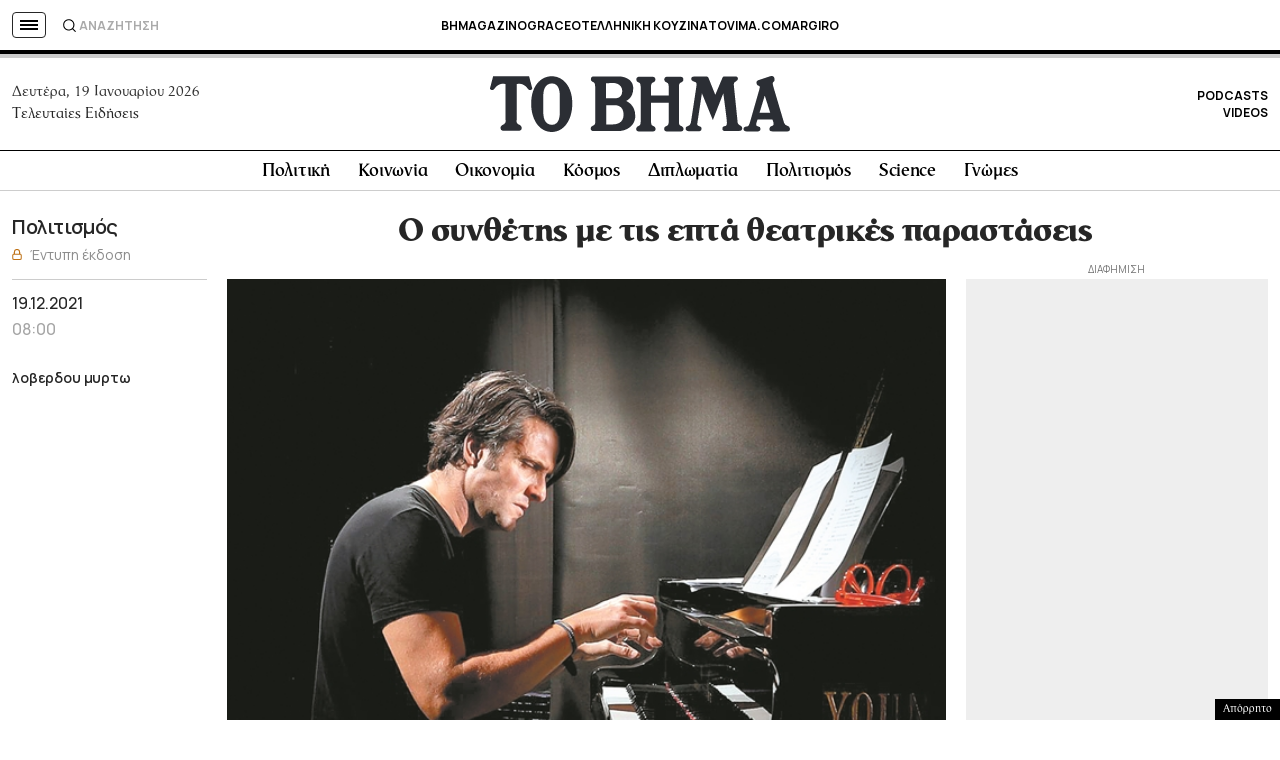

--- FILE ---
content_type: text/html; charset=UTF-8
request_url: https://www.tovima.gr/print/culture/o-synthetis-me-lftis-epta-theatrikes-parastaseis/
body_size: 64885
content:
<!DOCTYPE html><html lang="el"><head><meta charset="UTF-8"><meta name="viewport" content="width=device-width, initial-scale=1, viewport-fit=cover"><link media="all" href="https://www.tovima.gr/wp-content/cache/autoptimize/css/autoptimize_07a2703864e095071c822a220b086419.css" rel="stylesheet"><title>Ο συνθέτης με τις επτά θεατρικές παραστάσεις - ΤΟ ΒΗΜΑ</title><link rel="shortcut icon" href="https://www.tovima.gr/wp-content/themes/whsk_tovima.gr/common/imgs/iconsv_2/android-chrome-256x256.png"><link rel="apple-touch-icon" sizes="180x180" href="https://www.tovima.gr/wp-content/themes/whsk_tovima.gr/common/imgs/iconsv_2/apple-touch-icon.png"><link rel="icon" type="image/png" sizes="32x32" href="https://www.tovima.gr/wp-content/themes/whsk_tovima.gr/common/imgs/iconsv_2/favicon-32x32.png"><link rel="icon" type="image/png" sizes="16x16" href="https://www.tovima.gr/wp-content/themes/whsk_tovima.gr/common/imgs/iconsv_2/favicon-16x16.png"><link rel="manifest" href="https://www.tovima.gr/wp-content/themes/whsk_tovima.gr/common/imgs/iconsv_2/site.webmanifest"><link rel="mask-icon" href="https://www.tovima.gr/wp-content/themes/whsk_tovima.gr/common/imgs/iconsv_2/safari-pinned-tab.svg" color="#5bbad5"><meta name="msapplication-TileColor" content="#da532c"><meta name="theme-color" content="#ffffff"><meta name="development" content="whiskey.gr"/><meta name='robots' content='index, follow, max-image-preview:large, max-snippet:-1, max-video-preview:-1' /><style>img:is([sizes="auto" i], [sizes^="auto," i]) { contain-intrinsic-size: 3000px 1500px }</style><meta name="description" content="Ο εφετινός συνθέτης της χρονιάς στο θέατρο, που ξεχωρίζει για την ευαισθησία, την ποιότητα και το ταλέντο του, μιλάει για τη δουλειά του" /><link rel="canonical" href="https://www.tovima.gr/print/culture/o-synthetis-me-lftis-epta-theatrikes-parastaseis/" /><meta property="og:locale" content="el_GR" /><meta property="og:type" content="article" /><meta property="og:title" content="Ο συνθέτης με τις επτά θεατρικές παραστάσεις - ΤΟ ΒΗΜΑ" /><meta property="og:description" content="Ο εφετινός συνθέτης της χρονιάς στο θέατρο, που ξεχωρίζει για την ευαισθησία, την ποιότητα και το ταλέντο του, μιλάει για τη δουλειά του" /><meta property="og:url" content="https://www.tovima.gr/print/culture/o-synthetis-me-lftis-epta-theatrikes-parastaseis/" /><meta property="og:site_name" content="ΤΟ ΒΗΜΑ" /><meta property="article:publisher" content="http://www.facebook.com/#%21%2fpages%2fTovimagr%2f184884834877395%2f" /><meta property="og:image" content="https://www.tovima.gr/wp-content/uploads/2021/12/Economou1.jpg" /><meta property="og:image:width" content="640" /><meta property="og:image:height" content="640" /><meta property="og:image:type" content="image/jpeg" /><meta name="twitter:card" content="summary_large_image" /><meta name="twitter:site" content="@tovimagr" /> <style id='classic-theme-styles-inline-css' type='text/css'>/*! This file is auto-generated */
.wp-block-button__link{color:#fff;background-color:#32373c;border-radius:9999px;box-shadow:none;text-decoration:none;padding:calc(.667em + 2px) calc(1.333em + 2px);font-size:1.125em}.wp-block-file__button{background:#32373c;color:#fff;text-decoration:none}</style> <script type="text/javascript" id="ruigehond006_javascript-js-extra">var ruigehond006_c = {"bar_attach":".is-desktop .single-header-wrap, .is-mobile .anchor-scroll, .is-mobile .single-header-wrap","bar_color":"#000000","bar_height":"4px","aria_label":"reading bar","post_types":["post","printed_post"],"post_identifier":".post-3281138.printed_post.type-printed_post.status-publish.has-post-thumbnail.hentry.category-culture.nea_authors-551","post_id":"3281138"};</script> <script type="text/javascript" src="https://www.tovima.gr/wp-content/themes/whsk_tovima.gr/common/js/jquery.3.6.3.min.js?ver=6.8.1" id="jquery.3.6.3-js"></script> <script type="text/javascript" src="https://www.tovima.gr/wp-content/themes/whsk_tovima.gr/common/slick/slick.min.js?ver=1.0" id="slickjs-js"></script> <link rel="alternate" title="oEmbed (JSON)" type="application/json+oembed" href="https://www.tovima.gr/wp-json/oembed/1.0/embed?url=https%3A%2F%2Fwww.tovima.gr%2Fprint%2Fculture%2Fo-synthetis-me-lftis-epta-theatrikes-parastaseis%2F" /><link rel="alternate" title="oEmbed (XML)" type="text/xml+oembed" href="https://www.tovima.gr/wp-json/oembed/1.0/embed?url=https%3A%2F%2Fwww.tovima.gr%2Fprint%2Fculture%2Fo-synthetis-me-lftis-epta-theatrikes-parastaseis%2F&#038;format=xml" /> <script type="text/javascript">//
  function external_links_in_new_windows_loop() {
    if (!document.links) {
      document.links = document.getElementsByTagName('a');
    }
    var change_link = false;
    var force = '';
    var ignore = 'https://www.youtube.com/embed/';

    for (var t=0; t<document.links.length; t++) {
      var all_links = document.links[t];
      change_link = false;
      
      if(document.links[t].hasAttribute('onClick') == false) {
        // forced if the address starts with http (or also https), but does not link to the current domain
        if(all_links.href.search(/^http/) != -1 && all_links.href.search('www.tovima.gr') == -1 && all_links.href.search(/^#/) == -1) {
          // console.log('Changed ' + all_links.href);
          change_link = true;
        }
          
        if(force != '' && all_links.href.search(force) != -1) {
          // forced
          // console.log('force ' + all_links.href);
          change_link = true;
        }
        
        if(ignore != '' && all_links.href.search(ignore) != -1) {
          // console.log('ignore ' + all_links.href);
          // ignored
          change_link = false;
        }

        if(change_link == true) {
          // console.log('Changed ' + all_links.href);
          document.links[t].setAttribute('onClick', 'javascript:window.open(\'' + all_links.href.replace(/'/g, '') + '\', \'_blank\', \'noopener\'); return false;');
          document.links[t].removeAttribute('target');
        }
      }
    }
  }
  
  // Load
  function external_links_in_new_windows_load(func)
  {  
    var oldonload = window.onload;
    if (typeof window.onload != 'function'){
      window.onload = func;
    } else {
      window.onload = function(){
        oldonload();
        func();
      }
    }
  }

  external_links_in_new_windows_load(external_links_in_new_windows_loop);
  //</script> <link rel="preload" as="image" href="https://www.tovima.gr/wp-content/uploads/2021/12/Economou1.jpg" imagesrcset="https://www.tovima.gr/wp-content/uploads/2021/12/Economou1.jpg 640w, https://www.tovima.gr/wp-content/uploads/2021/12/Economou1-450x450.jpg 450w, https://www.tovima.gr/wp-content/uploads/2021/12/Economou1-90x90.jpg 90w" imagesizes="(max-width: 640px) 100vw, 640px" /><style>#ruigehond006_wrap{z-index:10001;position:fixed;display:block;left:0;width:100%;margin:0;overflow:visible}#ruigehond006_inner{position:absolute;height:0;width:inherit;background-color:rgba(255,255,255,.2);-webkit-transition:height .4s;transition:height .4s}html[dir=rtl] #ruigehond006_wrap{text-align:right}#ruigehond006_bar{width:0;height:100%;background-color:transparent}</style><link rel="amphtml" href="https://www.tovima.gr/print/culture/o-synthetis-me-lftis-epta-theatrikes-parastaseis/amp/"> <script async src="https://www.googletagmanager.com/gtag/js?id=AW-17031169797"></script> <script>window.dataLayer = window.dataLayer || [];
  function gtag(){ dataLayer.push(arguments); }
  gtag('js', new Date());
  gtag('config', 'AW-17031169797');</script> <script async src="https://fundingchoicesmessages.google.com/i/pub-3451081775397713?ers=1"></script><script>(function() {function signalGooglefcPresent() {if (!window.frames['googlefcPresent']) {if (document.body) {const iframe = document.createElement('iframe'); iframe.style = 'width: 0; height: 0; border: none; z-index: -1000; left: -1000px; top: -1000px;'; iframe.style.display = 'none'; iframe.name = 'googlefcPresent'; document.body.appendChild(iframe);} else {setTimeout(signalGooglefcPresent, 0);}}}signalGooglefcPresent();})();</script> <script>(function(){'use strict';function aa(a){var b=0;return function(){return b<a.length?{done:!1,value:a[b++]}:{done:!0}}}var ba=typeof Object.defineProperties=="function"?Object.defineProperty:function(a,b,c){if(a==Array.prototype||a==Object.prototype)return a;a[b]=c.value;return a};
function ca(a){a=["object"==typeof globalThis&&globalThis,a,"object"==typeof window&&window,"object"==typeof self&&self,"object"==typeof global&&global];for(var b=0;b<a.length;++b){var c=a[b];if(c&&c.Math==Math)return c}throw Error("Cannot find global object");}var da=ca(this);function l(a,b){if(b)a:{var c=da;a=a.split(".");for(var d=0;d<a.length-1;d++){var e=a[d];if(!(e in c))break a;c=c[e]}a=a[a.length-1];d=c[a];b=b(d);b!=d&&b!=null&&ba(c,a,{configurable:!0,writable:!0,value:b})}}
function ea(a){return a.raw=a}function n(a){var b=typeof Symbol!="undefined"&&Symbol.iterator&&a[Symbol.iterator];if(b)return b.call(a);if(typeof a.length=="number")return{next:aa(a)};throw Error(String(a)+" is not an iterable or ArrayLike");}function fa(a){for(var b,c=[];!(b=a.next()).done;)c.push(b.value);return c}var ha=typeof Object.create=="function"?Object.create:function(a){function b(){}b.prototype=a;return new b},p;
if(typeof Object.setPrototypeOf=="function")p=Object.setPrototypeOf;else{var q;a:{var ja={a:!0},ka={};try{ka.__proto__=ja;q=ka.a;break a}catch(a){}q=!1}p=q?function(a,b){a.__proto__=b;if(a.__proto__!==b)throw new TypeError(a+" is not extensible");return a}:null}var la=p;
function t(a,b){a.prototype=ha(b.prototype);a.prototype.constructor=a;if(la)la(a,b);else for(var c in b)if(c!="prototype")if(Object.defineProperties){var d=Object.getOwnPropertyDescriptor(b,c);d&&Object.defineProperty(a,c,d)}else a[c]=b[c];a.A=b.prototype}function ma(){for(var a=Number(this),b=[],c=a;c<arguments.length;c++)b[c-a]=arguments[c];return b}l("Object.is",function(a){return a?a:function(b,c){return b===c?b!==0||1/b===1/c:b!==b&&c!==c}});
l("Array.prototype.includes",function(a){return a?a:function(b,c){var d=this;d instanceof String&&(d=String(d));var e=d.length;c=c||0;for(c<0&&(c=Math.max(c+e,0));c<e;c++){var f=d[c];if(f===b||Object.is(f,b))return!0}return!1}});
l("String.prototype.includes",function(a){return a?a:function(b,c){if(this==null)throw new TypeError("The 'this' value for String.prototype.includes must not be null or undefined");if(b instanceof RegExp)throw new TypeError("First argument to String.prototype.includes must not be a regular expression");return this.indexOf(b,c||0)!==-1}});l("Number.MAX_SAFE_INTEGER",function(){return 9007199254740991});
l("Number.isFinite",function(a){return a?a:function(b){return typeof b!=="number"?!1:!isNaN(b)&&b!==Infinity&&b!==-Infinity}});l("Number.isInteger",function(a){return a?a:function(b){return Number.isFinite(b)?b===Math.floor(b):!1}});l("Number.isSafeInteger",function(a){return a?a:function(b){return Number.isInteger(b)&&Math.abs(b)<=Number.MAX_SAFE_INTEGER}});
l("Math.trunc",function(a){return a?a:function(b){b=Number(b);if(isNaN(b)||b===Infinity||b===-Infinity||b===0)return b;var c=Math.floor(Math.abs(b));return b<0?-c:c}});/*

 Copyright The Closure Library Authors.
 SPDX-License-Identifier: Apache-2.0
*/
var u=this||self;function v(a,b){a:{var c=["CLOSURE_FLAGS"];for(var d=u,e=0;e<c.length;e++)if(d=d[c[e]],d==null){c=null;break a}c=d}a=c&&c[a];return a!=null?a:b}function w(a){return a};function na(a){u.setTimeout(function(){throw a;},0)};var oa=v(610401301,!1),pa=v(188588736,!0),qa=v(645172343,v(1,!0));var x,ra=u.navigator;x=ra?ra.userAgentData||null:null;function z(a){return oa?x?x.brands.some(function(b){return(b=b.brand)&&b.indexOf(a)!=-1}):!1:!1}function A(a){var b;a:{if(b=u.navigator)if(b=b.userAgent)break a;b=""}return b.indexOf(a)!=-1};function B(){return oa?!!x&&x.brands.length>0:!1}function C(){return B()?z("Chromium"):(A("Chrome")||A("CriOS"))&&!(B()?0:A("Edge"))||A("Silk")};var sa=B()?!1:A("Trident")||A("MSIE");!A("Android")||C();C();A("Safari")&&(C()||(B()?0:A("Coast"))||(B()?0:A("Opera"))||(B()?0:A("Edge"))||(B()?z("Microsoft Edge"):A("Edg/"))||B()&&z("Opera"));var ta={},D=null;var ua=typeof Uint8Array!=="undefined",va=!sa&&typeof btoa==="function";var wa;function E(){return typeof BigInt==="function"};var F=typeof Symbol==="function"&&typeof Symbol()==="symbol";function xa(a){return typeof Symbol==="function"&&typeof Symbol()==="symbol"?Symbol():a}var G=xa(),ya=xa("2ex");var za=F?function(a,b){a[G]|=b}:function(a,b){a.g!==void 0?a.g|=b:Object.defineProperties(a,{g:{value:b,configurable:!0,writable:!0,enumerable:!1}})},H=F?function(a){return a[G]|0}:function(a){return a.g|0},I=F?function(a){return a[G]}:function(a){return a.g},J=F?function(a,b){a[G]=b}:function(a,b){a.g!==void 0?a.g=b:Object.defineProperties(a,{g:{value:b,configurable:!0,writable:!0,enumerable:!1}})};function Aa(a,b){J(b,(a|0)&-14591)}function Ba(a,b){J(b,(a|34)&-14557)};var K={},Ca={};function Da(a){return!(!a||typeof a!=="object"||a.g!==Ca)}function Ea(a){return a!==null&&typeof a==="object"&&!Array.isArray(a)&&a.constructor===Object}function L(a,b,c){if(!Array.isArray(a)||a.length)return!1;var d=H(a);if(d&1)return!0;if(!(b&&(Array.isArray(b)?b.includes(c):b.has(c))))return!1;J(a,d|1);return!0};var M=0,N=0;function Fa(a){var b=a>>>0;M=b;N=(a-b)/4294967296>>>0}function Ga(a){if(a<0){Fa(-a);var b=n(Ha(M,N));a=b.next().value;b=b.next().value;M=a>>>0;N=b>>>0}else Fa(a)}function Ia(a,b){b>>>=0;a>>>=0;if(b<=2097151)var c=""+(4294967296*b+a);else E()?c=""+(BigInt(b)<<BigInt(32)|BigInt(a)):(c=(a>>>24|b<<8)&16777215,b=b>>16&65535,a=(a&16777215)+c*6777216+b*6710656,c+=b*8147497,b*=2,a>=1E7&&(c+=a/1E7>>>0,a%=1E7),c>=1E7&&(b+=c/1E7>>>0,c%=1E7),c=b+Ja(c)+Ja(a));return c}
function Ja(a){a=String(a);return"0000000".slice(a.length)+a}function Ha(a,b){b=~b;a?a=~a+1:b+=1;return[a,b]};var Ka=/^-?([1-9][0-9]*|0)(\.[0-9]+)?$/;var O;function La(a,b){O=b;a=new a(b);O=void 0;return a}
function P(a,b,c){a==null&&(a=O);O=void 0;if(a==null){var d=96;c?(a=[c],d|=512):a=[];b&&(d=d&-16760833|(b&1023)<<14)}else{if(!Array.isArray(a))throw Error("narr");d=H(a);if(d&2048)throw Error("farr");if(d&64)return a;d|=64;if(c&&(d|=512,c!==a[0]))throw Error("mid");a:{c=a;var e=c.length;if(e){var f=e-1;if(Ea(c[f])){d|=256;b=f-(+!!(d&512)-1);if(b>=1024)throw Error("pvtlmt");d=d&-16760833|(b&1023)<<14;break a}}if(b){b=Math.max(b,e-(+!!(d&512)-1));if(b>1024)throw Error("spvt");d=d&-16760833|(b&1023)<<
14}}}J(a,d);return a};function Ma(a){switch(typeof a){case "number":return isFinite(a)?a:String(a);case "boolean":return a?1:0;case "object":if(a)if(Array.isArray(a)){if(L(a,void 0,0))return}else if(ua&&a!=null&&a instanceof Uint8Array){if(va){for(var b="",c=0,d=a.length-10240;c<d;)b+=String.fromCharCode.apply(null,a.subarray(c,c+=10240));b+=String.fromCharCode.apply(null,c?a.subarray(c):a);a=btoa(b)}else{b===void 0&&(b=0);if(!D){D={};c="ABCDEFGHIJKLMNOPQRSTUVWXYZabcdefghijklmnopqrstuvwxyz0123456789".split("");d=["+/=",
"+/","-_=","-_.","-_"];for(var e=0;e<5;e++){var f=c.concat(d[e].split(""));ta[e]=f;for(var g=0;g<f.length;g++){var h=f[g];D[h]===void 0&&(D[h]=g)}}}b=ta[b];c=Array(Math.floor(a.length/3));d=b[64]||"";for(e=f=0;f<a.length-2;f+=3){var k=a[f],m=a[f+1];h=a[f+2];g=b[k>>2];k=b[(k&3)<<4|m>>4];m=b[(m&15)<<2|h>>6];h=b[h&63];c[e++]=g+k+m+h}g=0;h=d;switch(a.length-f){case 2:g=a[f+1],h=b[(g&15)<<2]||d;case 1:a=a[f],c[e]=b[a>>2]+b[(a&3)<<4|g>>4]+h+d}a=c.join("")}return a}}return a};function Na(a,b,c){a=Array.prototype.slice.call(a);var d=a.length,e=b&256?a[d-1]:void 0;d+=e?-1:0;for(b=b&512?1:0;b<d;b++)a[b]=c(a[b]);if(e){b=a[b]={};for(var f in e)Object.prototype.hasOwnProperty.call(e,f)&&(b[f]=c(e[f]))}return a}function Oa(a,b,c,d,e){if(a!=null){if(Array.isArray(a))a=L(a,void 0,0)?void 0:e&&H(a)&2?a:Pa(a,b,c,d!==void 0,e);else if(Ea(a)){var f={},g;for(g in a)Object.prototype.hasOwnProperty.call(a,g)&&(f[g]=Oa(a[g],b,c,d,e));a=f}else a=b(a,d);return a}}
function Pa(a,b,c,d,e){var f=d||c?H(a):0;d=d?!!(f&32):void 0;a=Array.prototype.slice.call(a);for(var g=0;g<a.length;g++)a[g]=Oa(a[g],b,c,d,e);c&&c(f,a);return a}function Qa(a){return a.s===K?a.toJSON():Ma(a)};function Ra(a,b,c){c=c===void 0?Ba:c;if(a!=null){if(ua&&a instanceof Uint8Array)return b?a:new Uint8Array(a);if(Array.isArray(a)){var d=H(a);if(d&2)return a;b&&(b=d===0||!!(d&32)&&!(d&64||!(d&16)));return b?(J(a,(d|34)&-12293),a):Pa(a,Ra,d&4?Ba:c,!0,!0)}a.s===K&&(c=a.h,d=I(c),a=d&2?a:La(a.constructor,Sa(c,d,!0)));return a}}function Sa(a,b,c){var d=c||b&2?Ba:Aa,e=!!(b&32);a=Na(a,b,function(f){return Ra(f,e,d)});za(a,32|(c?2:0));return a};function Ta(a,b){a=a.h;return Ua(a,I(a),b)}function Va(a,b,c,d){b=d+(+!!(b&512)-1);if(!(b<0||b>=a.length||b>=c))return a[b]}
function Ua(a,b,c,d){if(c===-1)return null;var e=b>>14&1023||536870912;if(c>=e){if(b&256)return a[a.length-1][c]}else{var f=a.length;if(d&&b&256&&(d=a[f-1][c],d!=null)){if(Va(a,b,e,c)&&ya!=null){var g;a=(g=wa)!=null?g:wa={};g=a[ya]||0;g>=4||(a[ya]=g+1,g=Error(),g.__closure__error__context__984382||(g.__closure__error__context__984382={}),g.__closure__error__context__984382.severity="incident",na(g))}return d}return Va(a,b,e,c)}}
function Wa(a,b,c,d,e){var f=b>>14&1023||536870912;if(c>=f||e&&!qa){var g=b;if(b&256)e=a[a.length-1];else{if(d==null)return;e=a[f+(+!!(b&512)-1)]={};g|=256}e[c]=d;c<f&&(a[c+(+!!(b&512)-1)]=void 0);g!==b&&J(a,g)}else a[c+(+!!(b&512)-1)]=d,b&256&&(a=a[a.length-1],c in a&&delete a[c])}
function Xa(a,b){var c=Ya;var d=d===void 0?!1:d;var e=a.h;var f=I(e),g=Ua(e,f,b,d);if(g!=null&&typeof g==="object"&&g.s===K)c=g;else if(Array.isArray(g)){var h=H(g),k=h;k===0&&(k|=f&32);k|=f&2;k!==h&&J(g,k);c=new c(g)}else c=void 0;c!==g&&c!=null&&Wa(e,f,b,c,d);e=c;if(e==null)return e;a=a.h;f=I(a);f&2||(g=e,c=g.h,h=I(c),g=h&2?La(g.constructor,Sa(c,h,!1)):g,g!==e&&(e=g,Wa(a,f,b,e,d)));return e}function Za(a,b){a=Ta(a,b);return a==null||typeof a==="string"?a:void 0}
function $a(a,b){var c=c===void 0?0:c;a=Ta(a,b);if(a!=null)if(b=typeof a,b==="number"?Number.isFinite(a):b!=="string"?0:Ka.test(a))if(typeof a==="number"){if(a=Math.trunc(a),!Number.isSafeInteger(a)){Ga(a);b=M;var d=N;if(a=d&2147483648)b=~b+1>>>0,d=~d>>>0,b==0&&(d=d+1>>>0);b=d*4294967296+(b>>>0);a=a?-b:b}}else if(b=Math.trunc(Number(a)),Number.isSafeInteger(b))a=String(b);else{if(b=a.indexOf("."),b!==-1&&(a=a.substring(0,b)),!(a[0]==="-"?a.length<20||a.length===20&&Number(a.substring(0,7))>-922337:
a.length<19||a.length===19&&Number(a.substring(0,6))<922337)){if(a.length<16)Ga(Number(a));else if(E())a=BigInt(a),M=Number(a&BigInt(4294967295))>>>0,N=Number(a>>BigInt(32)&BigInt(4294967295));else{b=+(a[0]==="-");N=M=0;d=a.length;for(var e=b,f=(d-b)%6+b;f<=d;e=f,f+=6)e=Number(a.slice(e,f)),N*=1E6,M=M*1E6+e,M>=4294967296&&(N+=Math.trunc(M/4294967296),N>>>=0,M>>>=0);b&&(b=n(Ha(M,N)),a=b.next().value,b=b.next().value,M=a,N=b)}a=M;b=N;b&2147483648?E()?a=""+(BigInt(b|0)<<BigInt(32)|BigInt(a>>>0)):(b=
n(Ha(a,b)),a=b.next().value,b=b.next().value,a="-"+Ia(a,b)):a=Ia(a,b)}}else a=void 0;return a!=null?a:c}function R(a,b){var c=c===void 0?"":c;a=Za(a,b);return a!=null?a:c};var S;function T(a,b,c){this.h=P(a,b,c)}T.prototype.toJSON=function(){return ab(this)};T.prototype.s=K;T.prototype.toString=function(){try{return S=!0,ab(this).toString()}finally{S=!1}};
function ab(a){var b=S?a.h:Pa(a.h,Qa,void 0,void 0,!1);var c=!S;var d=pa?void 0:a.constructor.v;var e=I(c?a.h:b);if(a=b.length){var f=b[a-1],g=Ea(f);g?a--:f=void 0;e=+!!(e&512)-1;var h=b;if(g){b:{var k=f;var m={};g=!1;if(k)for(var r in k)if(Object.prototype.hasOwnProperty.call(k,r))if(isNaN(+r))m[r]=k[r];else{var y=k[r];Array.isArray(y)&&(L(y,d,+r)||Da(y)&&y.size===0)&&(y=null);y==null&&(g=!0);y!=null&&(m[r]=y)}if(g){for(var Q in m)break b;m=null}else m=k}k=m==null?f!=null:m!==f}for(var ia;a>0;a--){Q=
a-1;r=h[Q];Q-=e;if(!(r==null||L(r,d,Q)||Da(r)&&r.size===0))break;ia=!0}if(h!==b||k||ia){if(!c)h=Array.prototype.slice.call(h,0,a);else if(ia||k||m)h.length=a;m&&h.push(m)}b=h}return b};function bb(a){return function(b){if(b==null||b=="")b=new a;else{b=JSON.parse(b);if(!Array.isArray(b))throw Error("dnarr");za(b,32);b=La(a,b)}return b}};function cb(a){this.h=P(a)}t(cb,T);var db=bb(cb);var U;function V(a){this.g=a}V.prototype.toString=function(){return this.g+""};var eb={};function fb(a){if(U===void 0){var b=null;var c=u.trustedTypes;if(c&&c.createPolicy){try{b=c.createPolicy("goog#html",{createHTML:w,createScript:w,createScriptURL:w})}catch(d){u.console&&u.console.error(d.message)}U=b}else U=b}a=(b=U)?b.createScriptURL(a):a;return new V(a,eb)};/*

 SPDX-License-Identifier: Apache-2.0
*/
function gb(a){var b=ma.apply(1,arguments);if(b.length===0)return fb(a[0]);for(var c=a[0],d=0;d<b.length;d++)c+=encodeURIComponent(b[d])+a[d+1];return fb(c)};function hb(a,b){a.src=b instanceof V&&b.constructor===V?b.g:"type_error:TrustedResourceUrl";var c,d;(c=(b=(d=(c=(a.ownerDocument&&a.ownerDocument.defaultView||window).document).querySelector)==null?void 0:d.call(c,"script[nonce]"))?b.nonce||b.getAttribute("nonce")||"":"")&&a.setAttribute("nonce",c)};function ib(){return Math.floor(Math.random()*2147483648).toString(36)+Math.abs(Math.floor(Math.random()*2147483648)^Date.now()).toString(36)};function jb(a,b){b=String(b);a.contentType==="application/xhtml+xml"&&(b=b.toLowerCase());return a.createElement(b)}function kb(a){this.g=a||u.document||document};function lb(a){a=a===void 0?document:a;return a.createElement("script")};function mb(a,b,c,d,e,f){try{var g=a.g,h=lb(g);h.async=!0;hb(h,b);g.head.appendChild(h);h.addEventListener("load",function(){e();d&&g.head.removeChild(h)});h.addEventListener("error",function(){c>0?mb(a,b,c-1,d,e,f):(d&&g.head.removeChild(h),f())})}catch(k){f()}};var nb=u.atob("aHR0cHM6Ly93d3cuZ3N0YXRpYy5jb20vaW1hZ2VzL2ljb25zL21hdGVyaWFsL3N5c3RlbS8xeC93YXJuaW5nX2FtYmVyXzI0ZHAucG5n"),ob=u.atob("WW91IGFyZSBzZWVpbmcgdGhpcyBtZXNzYWdlIGJlY2F1c2UgYWQgb3Igc2NyaXB0IGJsb2NraW5nIHNvZnR3YXJlIGlzIGludGVyZmVyaW5nIHdpdGggdGhpcyBwYWdlLg=="),pb=u.atob("RGlzYWJsZSBhbnkgYWQgb3Igc2NyaXB0IGJsb2NraW5nIHNvZnR3YXJlLCB0aGVuIHJlbG9hZCB0aGlzIHBhZ2Uu");function qb(a,b,c){this.i=a;this.u=b;this.o=c;this.g=null;this.j=[];this.m=!1;this.l=new kb(this.i)}
function rb(a){if(a.i.body&&!a.m){var b=function(){sb(a);u.setTimeout(function(){tb(a,3)},50)};mb(a.l,a.u,2,!0,function(){u[a.o]||b()},b);a.m=!0}}
function sb(a){for(var b=W(1,5),c=0;c<b;c++){var d=X(a);a.i.body.appendChild(d);a.j.push(d)}b=X(a);b.style.bottom="0";b.style.left="0";b.style.position="fixed";b.style.width=W(100,110).toString()+"%";b.style.zIndex=W(2147483544,2147483644).toString();b.style.backgroundColor=ub(249,259,242,252,219,229);b.style.boxShadow="0 0 12px #888";b.style.color=ub(0,10,0,10,0,10);b.style.display="flex";b.style.justifyContent="center";b.style.fontFamily="Roboto, Arial";c=X(a);c.style.width=W(80,85).toString()+
"%";c.style.maxWidth=W(750,775).toString()+"px";c.style.margin="24px";c.style.display="flex";c.style.alignItems="flex-start";c.style.justifyContent="center";d=jb(a.l.g,"IMG");d.className=ib();d.src=nb;d.alt="Warning icon";d.style.height="24px";d.style.width="24px";d.style.paddingRight="16px";var e=X(a),f=X(a);f.style.fontWeight="bold";f.textContent=ob;var g=X(a);g.textContent=pb;Y(a,e,f);Y(a,e,g);Y(a,c,d);Y(a,c,e);Y(a,b,c);a.g=b;a.i.body.appendChild(a.g);b=W(1,5);for(c=0;c<b;c++)d=X(a),a.i.body.appendChild(d),
a.j.push(d)}function Y(a,b,c){for(var d=W(1,5),e=0;e<d;e++){var f=X(a);b.appendChild(f)}b.appendChild(c);c=W(1,5);for(d=0;d<c;d++)e=X(a),b.appendChild(e)}function W(a,b){return Math.floor(a+Math.random()*(b-a))}function ub(a,b,c,d,e,f){return"rgb("+W(Math.max(a,0),Math.min(b,255)).toString()+","+W(Math.max(c,0),Math.min(d,255)).toString()+","+W(Math.max(e,0),Math.min(f,255)).toString()+")"}function X(a){a=jb(a.l.g,"DIV");a.className=ib();return a}
function tb(a,b){b<=0||a.g!=null&&a.g.offsetHeight!==0&&a.g.offsetWidth!==0||(vb(a),sb(a),u.setTimeout(function(){tb(a,b-1)},50))}function vb(a){for(var b=n(a.j),c=b.next();!c.done;c=b.next())(c=c.value)&&c.parentNode&&c.parentNode.removeChild(c);a.j=[];(b=a.g)&&b.parentNode&&b.parentNode.removeChild(b);a.g=null};function wb(a,b,c,d,e){function f(k){document.body?g(document.body):k>0?u.setTimeout(function(){f(k-1)},e):b()}function g(k){k.appendChild(h);u.setTimeout(function(){h?(h.offsetHeight!==0&&h.offsetWidth!==0?b():a(),h.parentNode&&h.parentNode.removeChild(h)):a()},d)}var h=xb(c);f(3)}function xb(a){var b=document.createElement("div");b.className=a;b.style.width="1px";b.style.height="1px";b.style.position="absolute";b.style.left="-10000px";b.style.top="-10000px";b.style.zIndex="-10000";return b};function Ya(a){this.h=P(a)}t(Ya,T);function yb(a){this.h=P(a)}t(yb,T);var zb=bb(yb);function Ab(a){if(!a)return null;a=Za(a,4);var b;a===null||a===void 0?b=null:b=fb(a);return b};var Bb=ea([""]),Cb=ea([""]);function Db(a,b){this.m=a;this.o=new kb(a.document);this.g=b;this.j=R(this.g,1);this.u=Ab(Xa(this.g,2))||gb(Bb);this.i=!1;b=Ab(Xa(this.g,13))||gb(Cb);this.l=new qb(a.document,b,R(this.g,12))}Db.prototype.start=function(){Eb(this)};
function Eb(a){Fb(a);mb(a.o,a.u,3,!1,function(){a:{var b=a.j;var c=u.btoa(b);if(c=u[c]){try{var d=db(u.atob(c))}catch(e){b=!1;break a}b=b===Za(d,1)}else b=!1}b?Z(a,R(a.g,14)):(Z(a,R(a.g,8)),rb(a.l))},function(){wb(function(){Z(a,R(a.g,7));rb(a.l)},function(){return Z(a,R(a.g,6))},R(a.g,9),$a(a.g,10),$a(a.g,11))})}function Z(a,b){a.i||(a.i=!0,a=new a.m.XMLHttpRequest,a.open("GET",b,!0),a.send())}function Fb(a){var b=u.btoa(a.j);a.m[b]&&Z(a,R(a.g,5))};(function(a,b){u[a]=function(){var c=ma.apply(0,arguments);u[a]=function(){};b.call.apply(b,[null].concat(c instanceof Array?c:fa(n(c))))}})("__h82AlnkH6D91__",function(a){typeof window.atob==="function"&&(new Db(window,zb(window.atob(a)))).start()});}).call(this);

window.__h82AlnkH6D91__("[base64]/[base64]/[base64]/[base64]");</script> <script>!function (n) { "use strict"; function d(n, t) { var r = (65535 & n) + (65535 & t); return (n >> 16) + (t >> 16) + (r >> 16) << 16 | 65535 & r } function f(n, t, r, e, o, u) { return d((u = d(d(t, n), d(e, u))) << o | u >>> 32 - o, r) } function l(n, t, r, e, o, u, c) { return f(t & r | ~t & e, n, t, o, u, c) } function g(n, t, r, e, o, u, c) { return f(t & e | r & ~e, n, t, o, u, c) } function v(n, t, r, e, o, u, c) { return f(t ^ r ^ e, n, t, o, u, c) } function m(n, t, r, e, o, u, c) { return f(r ^ (t | ~e), n, t, o, u, c) } function c(n, t) { var r, e, o, u; n[t >> 5] |= 128 << t % 32, n[14 + (t + 64 >>> 9 << 4)] = t; for (var c = 1732584193, f = -271733879, i = -1732584194, a = 271733878, h = 0; h < n.length; h += 16)c = l(r = c, e = f, o = i, u = a, n[h], 7, -680876936), a = l(a, c, f, i, n[h + 1], 12, -389564586), i = l(i, a, c, f, n[h + 2], 17, 606105819), f = l(f, i, a, c, n[h + 3], 22, -1044525330), c = l(c, f, i, a, n[h + 4], 7, -176418897), a = l(a, c, f, i, n[h + 5], 12, 1200080426), i = l(i, a, c, f, n[h + 6], 17, -1473231341), f = l(f, i, a, c, n[h + 7], 22, -45705983), c = l(c, f, i, a, n[h + 8], 7, 1770035416), a = l(a, c, f, i, n[h + 9], 12, -1958414417), i = l(i, a, c, f, n[h + 10], 17, -42063), f = l(f, i, a, c, n[h + 11], 22, -1990404162), c = l(c, f, i, a, n[h + 12], 7, 1804603682), a = l(a, c, f, i, n[h + 13], 12, -40341101), i = l(i, a, c, f, n[h + 14], 17, -1502002290), c = g(c, f = l(f, i, a, c, n[h + 15], 22, 1236535329), i, a, n[h + 1], 5, -165796510), a = g(a, c, f, i, n[h + 6], 9, -1069501632), i = g(i, a, c, f, n[h + 11], 14, 643717713), f = g(f, i, a, c, n[h], 20, -373897302), c = g(c, f, i, a, n[h + 5], 5, -701558691), a = g(a, c, f, i, n[h + 10], 9, 38016083), i = g(i, a, c, f, n[h + 15], 14, -660478335), f = g(f, i, a, c, n[h + 4], 20, -405537848), c = g(c, f, i, a, n[h + 9], 5, 568446438), a = g(a, c, f, i, n[h + 14], 9, -1019803690), i = g(i, a, c, f, n[h + 3], 14, -187363961), f = g(f, i, a, c, n[h + 8], 20, 1163531501), c = g(c, f, i, a, n[h + 13], 5, -1444681467), a = g(a, c, f, i, n[h + 2], 9, -51403784), i = g(i, a, c, f, n[h + 7], 14, 1735328473), c = v(c, f = g(f, i, a, c, n[h + 12], 20, -1926607734), i, a, n[h + 5], 4, -378558), a = v(a, c, f, i, n[h + 8], 11, -2022574463), i = v(i, a, c, f, n[h + 11], 16, 1839030562), f = v(f, i, a, c, n[h + 14], 23, -35309556), c = v(c, f, i, a, n[h + 1], 4, -1530992060), a = v(a, c, f, i, n[h + 4], 11, 1272893353), i = v(i, a, c, f, n[h + 7], 16, -155497632), f = v(f, i, a, c, n[h + 10], 23, -1094730640), c = v(c, f, i, a, n[h + 13], 4, 681279174), a = v(a, c, f, i, n[h], 11, -358537222), i = v(i, a, c, f, n[h + 3], 16, -722521979), f = v(f, i, a, c, n[h + 6], 23, 76029189), c = v(c, f, i, a, n[h + 9], 4, -640364487), a = v(a, c, f, i, n[h + 12], 11, -421815835), i = v(i, a, c, f, n[h + 15], 16, 530742520), c = m(c, f = v(f, i, a, c, n[h + 2], 23, -995338651), i, a, n[h], 6, -198630844), a = m(a, c, f, i, n[h + 7], 10, 1126891415), i = m(i, a, c, f, n[h + 14], 15, -1416354905), f = m(f, i, a, c, n[h + 5], 21, -57434055), c = m(c, f, i, a, n[h + 12], 6, 1700485571), a = m(a, c, f, i, n[h + 3], 10, -1894986606), i = m(i, a, c, f, n[h + 10], 15, -1051523), f = m(f, i, a, c, n[h + 1], 21, -2054922799), c = m(c, f, i, a, n[h + 8], 6, 1873313359), a = m(a, c, f, i, n[h + 15], 10, -30611744), i = m(i, a, c, f, n[h + 6], 15, -1560198380), f = m(f, i, a, c, n[h + 13], 21, 1309151649), c = m(c, f, i, a, n[h + 4], 6, -145523070), a = m(a, c, f, i, n[h + 11], 10, -1120210379), i = m(i, a, c, f, n[h + 2], 15, 718787259), f = m(f, i, a, c, n[h + 9], 21, -343485551), c = d(c, r), f = d(f, e), i = d(i, o), a = d(a, u); return [c, f, i, a] } function i(n) { for (var t = "", r = 32 * n.length, e = 0; e < r; e += 8)t += String.fromCharCode(n[e >> 5] >>> e % 32 & 255); return t } function a(n) { var t = []; for (t[(n.length >> 2) - 1] = void 0, e = 0; e < t.length; e += 1)t[e] = 0; for (var r = 8 * n.length, e = 0; e < r; e += 8)t[e >> 5] |= (255 & n.charCodeAt(e / 8)) << e % 32; return t } function e(n) { for (var t, r = "0123456789abcdef", e = "", o = 0; o < n.length; o += 1)t = n.charCodeAt(o), e += r.charAt(t >>> 4 & 15) + r.charAt(15 & t); return e } function r(n) { return unescape(encodeURIComponent(n)) } function o(n) { return i(c(a(n = r(n)), 8 * n.length)) } function u(n, t) { return function (n, t) { var r, e = a(n), o = [], u = []; for (o[15] = u[15] = void 0, 16 < e.length && (e = c(e, 8 * n.length)), r = 0; r < 16; r += 1)o[r] = 909522486 ^ e[r], u[r] = 1549556828 ^ e[r]; return t = c(o.concat(a(t)), 512 + 8 * t.length), i(c(u.concat(t), 640)) }(r(n), r(t)) } function t(n, t, r) { return t ? r ? u(t, n) : e(u(t, n)) : r ? o(n) : e(o(n)) } "function" == typeof define && define.amd ? define(function () { return t }) : "object" == typeof module && module.exports ? module.exports = t : n.md5 = t }(this);
//# sourceMappingURL=md5.min.js.map

function uuidv4() {
    return ([1e7] + -1e3 + -4e3 + -8e3 + -1e11).replace(/[018]/g, c =>
        (c ^ crypto.getRandomValues(new Uint8Array(1))[0] & 15 >> c / 4).toString(16)
    );
}

function setPPIDCookie() {
    document.cookie = "_ppid=" + md5(uuidv4()) + ";path=/";
}

function clearPPIDCookie() {
    document.cookie = "_ppid=;path=/;expires=Thu, 01 Jan 1970 00:00:01 GMT";
}

function getPPIDCookie() {
    let name = "_ppid=";
    let ca = document.cookie.split(';');
    for (let i = 0; i < ca.length; i++) {
        let c = ca[i].trim();
        if (c.indexOf(name) == 0) {
            return c.substring(name.length, c.length);
        }
    }
    return "";
}

function quantcastTrackEvent(eventName) {
    let ppid = getPPIDCookie();
    if (ppid === "") {
        setPPIDCookie();
    }
    if (typeof __qc !== 'undefined') {
        __qc.event({
            type: 'custom',
            eventType: eventName
        });
    }
}

// Wait for TCF API to load
let tcfCheckInterval = setInterval(() => {
    if (typeof window.__tcfapi !== 'undefined') {
        clearInterval(tcfCheckInterval); // Stop checking once __tcfapi is available

        window.__tcfapi('addEventListener', 2, function(tcData, success) {
            if (success && (tcData.eventStatus === 'useractioncomplete' || tcData.eventStatus === 'tcloaded')) {
                const hasPurposeOneConsent = tcData.purpose.consents['1']; // Purpose 1: Storage & Access
                
                if (hasPurposeOneConsent) {
                    console.log("Consent given for Purpose 1 - Setting PPID");
                    quantcastTrackEvent('Personalized Ad Consent Given');
                } else {
                    console.log("No consent for Purpose 1 - Clearing PPID");
                    clearPPIDCookie();
                }
            }
        });
    }
}, 500); // Check every 500ms

// Stop checking after 5 seconds
setTimeout(() => clearInterval(tcfCheckInterval), 5000);</script> <script>window.skinSize = 'small';
    var w = window.innerWidth || document.documentElement.clientWidth || document.body.clientWidth;
    if (w > 1000) {
        window.skinSize = 'large';
    }
    if (w <= 668) {
        var platform = 'mobile';
    } else {
        var platform = 'desktop';
    }

    // function display320() {
    //     googletag.cmd.push(function() {
    //         googletag.display('320x50_bottom_2')
    //     });
    //     display320 = function() {}
    // }

    function displaytxt() {
       googletag.cmd.push(function() {
           googletag.display('textlink_1');
       });
       displaytxt = function() {}
   }
    function lazytxt() {
       d = $("#das-mmiddle-wp");
       var waypoint = new Waypoint({
           element: d[0],
           handler: function(n) {
               displaytxt()
           },
           offset: function() {
               return window.innerHeight+300
           }
       })
   }
    function ways() {
        const f = $(".das-mmiddle");
        const d = $("#das-mmiddle-wp");
        var waypoint = new Waypoint({
            element: d[0],
            handler: function(n) {
                "up" === n ? f.addClass('ups') : "down" === n && f.removeClass('ups');
                // display320()
            },
            offset: function() {
                return window.innerHeight
            }
        })
    }
    // function ways1() {
    // console.trace("ways1 called");
    // d = $("#das-bottom");
    // var waypoint = new Waypoint({
    //     element: d[0],
    //     handler: function(n) {
    //         display320()
    //     },
    //     offset: function() {
    //         return window.innerHeight
    //     }
    //     })
    // }</script> <script>function loadAdScript() {
    var script = document.createElement('script');
    script.src = 'https://securepubads.g.doubleclick.net/tag/js/gpt.js';
    script.async = true;
    document.head.appendChild(script);
  }

  if ('requestIdleCallback' in window) {
    requestIdleCallback(loadAdScript);
  } else {
    // Fallback if requestIdleCallback isn't supported
    window.addEventListener('load', function () {
      setTimeout(loadAdScript, 500); // 0.56 seconds delay
    });
  }</script> <script>var googletag = googletag || {};
    googletag.cmd = googletag.cmd || [];</script> <script defer src="https://www.alteregomedia.org/files/js/gtags.js?v=1"></script> <script>var plink = "https://www.tovima.gr/print/culture/o-synthetis-me-lftis-epta-theatrikes-parastaseis";
            var title = 'Ο συνθέτης με τις επτά θεατρικές παραστάσεις';
    var summary = 'Ο εφετινός συνθέτης της χρονιάς στο θέατρο, που ξεχωρίζει για την ευαισθησία, την ποιότητα και το ταλέντο του, μιλάει για τη δουλειά του';
        var text = 'Ταυτισμένος με τις νότες, παίζει πιάνο, συνθέτει, γράφει μουσική για το θέατρο: Ο Θοδωρής Οικονόμου ξεχωρίζει για την ευαισθησία, την ποιότητα και το ταλέντο του. Εφέτος έχει βάλει τη μουσική του υπογραφή σε επτά, προς το παρόν, έργα: «ΜΑΙΡΟΥΛΑ» από τη νέα σκηνοθέτρια Δήμητρα Δερμιτζάκη (Ζίνα), «Τριλογία των Λίμαν Μπράδερς» στην πρώτη του συνεργασία με τον Βαγγέλη Θεοδωρόπουλο και το θέατρο του Νέου Κόσμου, «Γερμανίδα Γραμματέας» με τη Ρένη Πιττακή σε σκηνοθεσία Γιάννη Μόσχου, «Γυάλινος Κόσμος» στην Αλκυονίδα που ανέβηκε πέρυσι (Εθνικό – live streaming) από τον Γιώργο Νανούρη, η διασκευή του «Μίχαελ Κόλχαας» από τον Γιάννη Καλαβριανό στο Θέατρο Τέχνης και έπεται το «Πονηρό πνεύμα» σε σκηνοθεσία Γιάννη Χουβαρδά (Εθνικό). Ενδιαμέσως έκανε στην Κύπρο το «Still», έργο χωρίς λόγια, μόνο με μουσική για παιδιά με τον Σταύρο Σταύρου και τον (μαθητή του) Πέτρο Σιλβέστρο. Εχετε μια πλούσια παρουσία εφέτος στο θέατρο. Πώς προέκυψε; «Πράγματι κάνω πολλά εφέτος, ίσως σαν αντίδραση στο πριν. Τα κάνω ελεύθερα, δεν με κουράζουν και νιώθω ότι τα κάνω καλά».googletag.cmd.push(function() { googletag.display("300x250_m1"); });googletag.cmd.push(function() {googletag.display("300x250_middle_1")}) Αρα είχε και θετικά η δύσκολη αυτή εποχή; «Ναι, είναι ένα μάθημα για μένα. Σταμάτησα να ζυγιάζω τα πράγματα και εμπιστεύομαι πλέον μια πιο άναρχη πλευρά μου, πιο αφαιρετική και τρελή, ίσως. Κι αυτή είναι που σε σώζει και σε κάνει να νιώθεις πιο ελεύθερος, πιο δημιουργικός». Δύσκολος ο συνδυασμός τόσων παραστάσεων;googletag.cmd.push(function() { googletag.display("300x250_m2"); }); «Τώρα πια και η δική μου μουσική γλώσσα είναι θεατρική. Με σωστή επικοινωνία, όλα γίνονται. Πρέπει να μπορώ να εμπιστευτώ τις ανασφάλειες, την αγωνία, την φαντασία και την έμπνευσή μου στον σκηνοθέτη. Υπάρχει πυραμίδα στο θέατρο και την πιστεύω. Εγώ μπορεί να έχω δέκα ιδέες και να τις μοιραστώ μαζί του, αλλά ο σκηνοθέτης είναι εκείνος που θα συνδέσει το παζλ. Κάνω θέατρο τόσα χρόνια γιατί πιστεύω στη σύνθεση τεχνών, στους ικανούς και γοητευτικούς συνεργάτες». Θεατρικά πώς ξεκινήσατε;googletag.cmd.push(function() { googletag.display("300x250_middle_2"); }); «Από μικρός έγραφα τη δική μου μουσική, χωρίς να την εκθέτω. Πριν από περίπου είκοσι χρόνια σε κάποιες συναυλίες στο Μέγαρο, γνώρισα την Κάτια Γέρου. Εναν μήνα αργότερα μου ζήτησε να της συστήσω έναν μουσικό για μια παράσταση με τραγούδια που ετοίμαζε στη Φρυνίχου. Τότε δούλευα ως πιανίστας κυρίως και ήμουν κλεισμένος σε δουλειές. Δεν θυμάμαι τι μεσολάβησε, αλλά θυμάμαι ότι ήμουν σε ένα μπαρ μόνος και σκεφτόμουν μήπως τα ακυρώσω όλα και αναλάβω εγώ τη δουλειά στο Τέχνης. Είμαι από τους ανθρώπους που όταν ανοίξει ένας παράδρομος στον δρόμο μου, έχω την περιέργεια να πάω προς τα εκεί – πάντα με πετραδάκια στην τσέπη, μην και χαθώ. Αποφάσισα να το ρισκάρω. Εκείνη η παράσταση πήγε καλά μέσα μου, αυτό που ένιωσα όταν τελείωσε ήταν πρωτόγνωρο, και είπα ότι αυτό πρέπει να κάνω». Δουλέψατε και στον κινηματογράφο… «Εκανα δύο ταινίες μεγάλου μήκους και συνεργάστηκα στην τελευταία του Θόδωρου Αγγελόπουλου, που δεν ολοκληρώθηκε. Τον γνώρισα όμως εκ των έσω. Μου έμεινε το πόσο σίγουρος ήταν γι’ αυτό που πίστευε και ήθελε να κάνει. Δεν έβαζε καθόλου νερό στο κρασί του. Γλυκύτατος, αυστηρός με όλους και με τον εαυτό του, σιωπηλός και κατά περιόδους πολύ χαμογελαστός. Είχε να δώσει πολλά ακόμα».googletag.cmd.push(function() { googletag.display("300x250_middle_3"); }); Αισθάνεστε μέλος του θεάτρου; «Ναι, νιώθω ότι ανήκω και στο θέατρο. Πάνω απ’ όλα όμως νιώθω ότι μπορώ πια ν’ αφήνω τον εαυτό μου ελεύθερο κι αυτό που είμαι να το δίνω στις δουλειές μου. Τώρα σχεδιάζω και μουσική για installations». Πώς γράφετε μουσική για μια παράσταση; «Χρειάζεται να μπορείς να αισθανθείς την υφή του έργου και κυρίως της παράστασης. Εχω κάνει το ίδιο έργο με διαφορετικούς σκηνοθέτες, και ήταν άλλο με τον έναν, άλλο με τον άλλον. Πηγαίνω στις πρόβες με το λευκό μου χαρτί, κάθομαι σιωπηλά πίσω, παρατηρώ τους ηθοποιούς, τα πρόσωπά τους και “ζωγραφίζω” μέσα μου. Μετά στο σπίτι, κάθομαι στο πιάνο και προσπαθώ, αυτό που έζησα, να το γράψω. Είναι λίγο μαγικό αυτό που συμβαίνει. Αλλά η τέχνη από μόνη της είναι μια μαγεία». Διδάσκετε; «Από τα 30 μου – είμαι 48 – διδάσκω στη σχολή του Θεάτρου Τέχνης. Κάνω και κάποια μαθήματα σε πολύ μικρούς μαθητές. Τους βάζω στον κόσμο της μουσικής και μόλις προχωρήσουν τους αναλαμβάνει άλλος. Ο πρώτος μου μαθητής, όταν ήμουν 17 και εκείνος 9, ήταν ο Σταύρος που τώρα είναι πιανίστας και παίζει στην παράσταση του Καλαβριανού. Δεν υπάρχει πιο ωραίο πράγμα. Λέω στους μαθητές μου ότι μπαίνοντας στη μουσική μπαίνεις στη μοναδική άυλη ευτυχία. Δεν ξέρεις γιατί χαίρεσαι, γιατί συγκινείσαι, γιατί στενοχωριέσαι. Και τα εικαστικά το έχουν αυτό και το θέατρο. Αλλά στη μουσική είναι πιο μαγικό γιατί είναι αόρατο. Δημιουργεί από μόνη της σκηνικούς χώρους στους οποίους μπορείς να μπεις, να ταυτιστείς και να χαθείς». Τι σας εμπνέει; «Οι άνθρωποι. Αν δεν σε εμπνέει ο σκηνοθέτης ή αν δεν τον εμπνέεις εσύ, τι νόημα έχει η συνεργασία;». Λειτουργεί το θέατρο εις βάρος της προσωπικής σας δουλειάς στη σύνθεση; «Ναι, αλλά σε ένα επιφανειακό κομμάτι. Εχω επιλέξει τα τελευταία χρόνια να κάνω κάποιες συναυλίες σόλο πιάνο με αυτοσχεδιασμούς – μια αναζήτηση του προσωπικού μου ύφους και μιας αλήθειας που έχω ανάγκη. Το έκανα στην Πνύκα, στο Μέγαρο, στην Ιταλία. Είναι αλήθεια ότι μου λείπει η μουσική και οι μουσικοί, αυτό το χαμόγελο που διαγράφεται στα χείλη όταν ακούς μουσική». Εχουμε μουσική παιδεία; «Ο Ελληνας βασικά δεν έχει παιδεία, πώς θα είχε μουσική; Τα ωδεία δεν τα θεωρώ παιδεία, έχουν όμως κάποια σχέση, και δυσκολεύονται να κρατηθούν στη ζωή. Γιατί σήμερα τα κλασικά όργανα θεωρούνται ξεπερασμένα. Κάνω κάποια μαθήματα μουσικής στο Ιδρυμα Λασκαρίδη, που κάνει γενικά πολύ ωραία δουλειά, με παιδιά απ’ όλη την Ελλάδα. Οταν τα ρωτάω ποιος έχει δει μια συναυλία κλασικής μουσικής, θετικά απαντά κάτω του 5%. Η μουσική παιδεία έχει μείνει πίσω. Ελπίζω να επιστρέψει». Τι είναι η μουσική για εσάς; «Στη μουσική δίνεις ένα ψίχουλο και απευθείας σου αποκαλύπτει έναν καινούργιο κόσμο. Αλλά αν της πάρεις αυτό το ψίχουλο, θα σου κλείσει αυτόν τον κόσμο κι ο κόσμος θα στεγνώσει. Μπορούμε να φανταστούμε τον κόσμο χωρίς μουσική, χωρίς ήχο; Θα ήταν σαν ένας μικρός θάνατος ή καλύτερα ένας θάνατος. Οταν κάθομαι στο πιάνο και γεννιέται η στιγμή, αποκτά σώμα, εκεί νομίζω ότι είναι η μεγαλύτερη ευτυχία και ικανοποίηση. Κι εγώ βρίσκω αρκετά συχνά αυτή την ικανοποίηση. Είναι μια τεράστια παρέα η μουσική και είναι η ζωή μου».';
        var tags = '';
            try {setas()} catch (e) {var lineitemids = ''; var adserver = ''}
    googletag.cmd.push(function() {
        var header_mapping = googletag.sizeMapping().addSize([0, 0], []).addSize([670, 200], [[1000,250],[970, 250], [970, 90], [728, 90]]).build();
        var right_mapping = googletag.sizeMapping().addSize([0, 0], []).addSize([875, 200], [[300, 250], [300, 450], [300, 600]]).build();
        var over_mapping = googletag.sizeMapping().addSize([0, 0], []).addSize([669, 200], [1, 1]).build();
        var textlink_mapping = googletag.sizeMapping().addSize([0, 0], []).addSize([600, 200], ['fluid',[520, 40],[300, 250]]).build();
        var mapping_320 = googletag.sizeMapping().addSize([0, 0], [1, 1]).addSize([668, 0], []).build();
        var middle_mapping = googletag.sizeMapping().addSize([0, 0], []).addSize([300, 250], [[300, 250]]).addSize([300, 500], [[300, 600], [300, 250]]).addSize([668, 0], []).build();
        var bottom_mapping = googletag.sizeMapping().addSize([0, 0], []).addSize([300, 250], ['fluid',[320, 50], [300, 250], [300, 450]]).addSize([300, 500], ['fluid',[320, 50], [300, 250], [300, 450], [300, 600]]).addSize([668, 0], []).build();
        var bottom_mapping_new = googletag.sizeMapping().addSize([0, 0], [320, 50]).addSize([670, 200], []).build();
        googletag.defineSlot('/28509845/tovima_group/tovima_inside_mobile_bottom_anchor', [320, 50], '320x50_bottom_sticky').defineSizeMapping(bottom_mapping_new).addService(googletag.pubads());
        googletag.defineSlot('/28509845/tovima_group/tovima_inside_320x50_top', [1, 1], '320x50_top').defineSizeMapping(mapping_320).addService(googletag.pubads());
        googletag.defineSlot('/28509845/tovima_group/tovima_mobile_300x250_middle', [[300, 600], [300, 250]], '300x250_middle_1').defineSizeMapping(middle_mapping).addService(googletag.pubads());
        googletag.defineSlot('/28509845/tovima_group/tovima_Mobile_300x250_middle_2', [[300, 600], [300, 250]], '300x250_middle_2').defineSizeMapping(middle_mapping).addService(googletag.pubads());
        googletag.defineSlot('/28509845/tovima_group/tovima_mobile_300x250_middle_3', [[300, 600], [300, 250]], '300x250_middle_3').defineSizeMapping(middle_mapping).addService(googletag.pubads());
        
        googletag.defineSlot('/28509845/tovima_group/tovima_mobile_300x250_middle_home', [[300, 600], [300, 250]], '300x250_middle_home').defineSizeMapping(middle_mapping).addService(googletag.pubads());
        googletag.defineSlot('/28509845/tovima_group/tovima_inside_320x50_bottom',  [[300, 250], [320, 50], 'fluid', [300, 450], [300, 600]], '320x50_bottom').defineSizeMapping(bottom_mapping).addService(googletag.pubads());
        googletag.defineSlot('/28509845/tovima_group/tovima_inside_320x50_bottom_2', [[320, 50], [300, 250], [300, 450], [300, 600]], '320x50_bottom_2').defineSizeMapping(bottom_mapping).addService(googletag.pubads());
        googletag.defineSlot('/28509845/tovima_group/tovima_1x1_over', [1, 1], '1x1_over').defineSizeMapping(over_mapping).addService(googletag.pubads());
        // googletag.defineSlot('/28509845/tovima_group/tovima_inside_970x90_top', [[970, 250], [970, 90], [728, 90], [1000, 250]], '970x90_top').defineSizeMapping(header_mapping).addService(googletag.pubads());
        googletag.defineSlot('/28509845/tovima_group/tovima_inside_300x250_r1', [[300, 250], [300, 450], [300, 600]], '300x250_r1').defineSizeMapping(right_mapping).addService(googletag.pubads());
        googletag.defineSlot('/28509845/tovima_group/tovima_inside_300x250_r2', [[300, 250], [300, 450], [300, 600]], '300x250_r2').defineSizeMapping(right_mapping).addService(googletag.pubads());
        googletag.defineSlot('/28509845/tovima_group/tovima_inside_300x250_r3', [[300, 250], [300, 450], [300, 600]], '300x250_r3').defineSizeMapping(right_mapping).addService(googletag.pubads());
                        googletag.defineSlot('/28509845/tovima_group/tovima_inside_300x250_m1', [[300, 250], [520, 40]], '300x250_m1').defineSizeMapping(textlink_mapping).addService(googletag.pubads());
        googletag.defineSlot('/28509845/tovima_group/tovima_inside_300x250_m2', [[300, 250], [520, 40]], '300x250_m2').defineSizeMapping(textlink_mapping).addService(googletag.pubads());        
                var islot = googletag.defineOutOfPageSlot('/28509845/tovima_group/tovima_interstitial', googletag.enums.OutOfPageFormat.INTERSTITIAL);
        if (islot) {islot.addService(googletag.pubads());}
                googletag.defineSlot('/28509845/tovima_group/tovima_textlink_1', [[300, 450], 'fluid', [300, 250], [520, 40]], 'textlink_1').defineSizeMapping(textlink_mapping).addService(googletag.pubads());
                googletag.pubads().setTargeting('AdServer', adserver);
        googletag.pubads().setTargeting('Item_Id', '3281138');
                googletag.pubads().setTargeting('Category', 'culture');
        googletag.pubads().setTargeting('SubCategory', '');
                        googletag.pubads().setTargeting('Skin', skinSize);
        googletag.pubads().setTargeting('Platform', platform);
                googletag.pubads().setTargeting('Length', 'large');
        googletag.pubads().collapseEmptyDivs(true);
        
        googletag.pubads().enableVideoAds();
        googletag.pubads().addEventListener('slotRenderEnded', function(event) {
        // if (event.slot.getSlotElementId() === '300x250_middle') {ways();}
        if (event.slot.getSlotElementId() === '320x50_bottom_sticky') {if (!event.isEmpty) {$(".googlefc").css({ "left": "0", "right": "auto" })}};
        if (event.slot.getSlotElementId() === '300x250_r1' || event.slot.getSlotElementId() === '300x250_middle_1' || event.slot.getSlotElementId() === '300x250_middle_home') 
        {if (!event.isEmpty && lineitemids.includes(event.lineItemId, 0) || !event.isEmpty && orderids.includes(event.campaignId, 0)) {pgm300();}};
        if (event.slot.getSlotElementId() === '300x250_middle_2') {if (!event.isEmpty && lineitemids.includes(event.lineItemId, 0) || !event.isEmpty && orderids.includes(event.campaignId, 0)) {pgm300a("300x250_middle_2");}};
       if (event.slot.getSlotElementId() === '300x250_middle_3') {if (!event.isEmpty && lineitemids.includes(event.lineItemId, 0) || !event.isEmpty && orderids.includes(event.campaignId, 0)) {pgm300a("300x250_middle_3");}};
       if (event.slot.getSlotElementId() === '320x50_bottom') {if (!event.isEmpty && lineitemids.includes(event.lineItemId, 0) || !event.isEmpty && orderids.includes(event.campaignId, 0)) {pgm300a("320x50_bottom");}};
       if (event.slot.getSlotElementId() === '320x50_bottom_2') {if (!event.isEmpty && lineitemids.includes(event.lineItemId, 0) || !event.isEmpty && orderids.includes(event.campaignId, 0)) {pgm300a("320x50_bottom_2");}};        
        if (event.slot.getSlotElementId() === '320x50_top')  {if (!event.isEmpty && mlineitemids.includes(event.lineItemId, 0) || !event.isEmpty && morderids.includes(event.campaignId, 0)) {pgm320();}}
        if (event.slot.getSlotElementId() === '970x90_top')  {if (!event.isEmpty && xlineitemids.includes(event.lineItemId, 0) || !event.isEmpty && xorderids.includes(event.campaignId, 0)) {pgm970();}}
        
        const top__inner__billboard = document.querySelector('#top__inner__billboard');
        if(event.slot.getSlotElementId() === "970x90_top" && !event.isEmpty) {
            top__inner__billboard.style.display = 'none';
        }
        
          
        });
        googletag.pubads().setCentering(true);
        var ppid = getPPIDCookie();
        if (ppid != "") {
            googletag.pubads().setPublisherProvidedId(ppid);
        }
                                googletag.enableServices();
                            googletag.display(islot);
      
      
    });

    var invideoslot = '/28509845/tovima_group/tovima_640vast';
    var randomNumber=Math.floor(10000000000 + Math.random() * 90000000000);
        var optionsString = 'Category=culture&SubCategory=&Item_Id=3281138&Tags=&Length=large&Skin=' + skinSize + '&Platform=' + platform + '&AdServer=' + adserver;
    var optionsUri = 'https://pubads.g.doubleclick.net/gampad/ads?sz=640x480%7C400x300&ad_type=audio_video&iu='+ invideoslot+'&impl=s&gdfp_req=1&vpmute=1&plcmt=2&vpos=preroll&env=vp&output=vast&unviewed_position_start=1&url='+ encodeURIComponent(plink) +'&description_url='+ encodeURIComponent(plink) +'&correlator='+ randomNumber +'&ciu_szs=640x360&cust_params=' + encodeURIComponent(optionsString);
    
    var options = {
        id: 'content_video',
        adTagUrl: optionsUri
    };</script> <link rel="preconnect" href="https://tags.crwdcntrl.net"><link rel="preconnect" href="https://bcp.crwdcntrl.net"><link rel="preconnect" href="https://c.ltmsphrcl.net"><link rel="dns-prefetch" href="https://tags.crwdcntrl.net"><link rel="dns-prefetch" href="https://bcp.crwdcntrl.net"><link rel="dns-prefetch" href="https://c.ltmsphrcl.net"> <script>! function() {
      window.googletag = window.googletag || {};
      window.googletag.cmd = window.googletag.cmd || [];
      var audTargetingKey = 'lotame';
      var panoramaIdTargetingKey = 'lpanoramaid';
      var lotameClientId = '17910';
      var audLocalStorageKey = 'lotame_' + lotameClientId + '_auds';

      // Immediately load audiences and Panorama ID from local storage
      try {
        var storedAuds = window.localStorage.getItem(audLocalStorageKey) || '';
        if (storedAuds) {
          googletag.cmd.push(function() {
            window.googletag.pubads().setTargeting(audTargetingKey, storedAuds.split(','));
          });
        }

        var localStoragePanoramaID = window.localStorage.getItem('panoramaId') || '';
        if (localStoragePanoramaID) {
          googletag.cmd.push(function() {
              window.googletag.pubads().setTargeting(panoramaIdTargetingKey, localStoragePanoramaID);
          });
        }
      } catch(e) {
      }

      // Callback when targeting audience is ready to push latest audience data
      var audienceReadyCallback = function (profile) {

        // Get audiences as an array
        var lotameAudiences = profile.getAudiences() || [];

        // Set the new target audiences for call to Google
        googletag.cmd.push(function() {
          window.googletag.pubads().setTargeting(audTargetingKey, lotameAudiences);
        });

        // Get the PanoramaID to set at Google
        var lotamePanoramaID = profile.getPanorama().getId() || '';
        if (lotamePanoramaID) {
          googletag.cmd.push(function() {
            window.googletag.pubads().setTargeting(panoramaIdTargetingKey, lotamePanoramaID);
          });
        }
      };

      // Lotame Config
      var lotameTagInput = {
        data: {
          behaviors: {
          int: ["Category: culture","Category: culture :: Subcategory: "]          },          
        },
        config: {
          audienceLocalStorage: audLocalStorageKey,
          onProfileReady: audienceReadyCallback
        }
      };

      // Lotame initialization
      var lotameConfig = lotameTagInput.config || {};
      var namespace = window['lotame_' + lotameClientId] = {};
      namespace.config = lotameConfig;
      namespace.data = lotameTagInput.data || {};
      namespace.cmd = namespace.cmd || [];

      
    } ();</script> <script async src="https://tags.crwdcntrl.net/lt/c/17910/lt.min.js"></script> <link rel="dns-prefetch" href="//www.tovima.gr"><link rel="dns-prefetch" href="//cdn.onesignal.com"><link rel="dns-prefetch" href="//static.adman.gr"><link rel="dns-prefetch" href="//code.jquery.com"><link rel="dns-prefetch" href="//cloudfront.net"><link rel="preconnect" href='https://fonts.googleapis.com'><link rel="preconnect" href='https://fonts.gstatic.com'><link rel="preconnect" href="https://secure.quantserve.com"><link rel="preconnect" href="https://securepubads.g.doubleclick.net"><link rel="preconnect" href="https://pagead2.googlesyndication.com"><link rel="preconnect" href="https://tpc.googlesyndication.com"><link rel="preconnect" href="https://www.google-analytics.com"><link rel="preconnect" href="https://cdn.onesignal.com"><link rel="preconnect" href="https://ajax.googleapis.com"><link rel="dns-prefetch" href="https://secure.quantserve.com"><link rel="dns-prefetch" href="https://securepubads.g.doubleclick.net"><link rel="dns-prefetch" href="https://pagead2.googlesyndication.com"><link rel="dns-prefetch" href="https://tpc.googlesyndication.com"><link rel="dns-prefetch" href="https://www.google-analytics.com"><link rel="dns-prefetch" href="https://ajax.googleapis.com"><link rel="dns-prefetch" href="https://fonts.gstatic.com"><link rel="preconnect" href="https://fonts.gstatic.com" crossorigin="anonymous"><link rel="preload" href="https://fonts.googleapis.com/css2?family=Manrope:wght@300;400;500;600;700;800&display=swap" as="fetch" crossorigin="anonymous"> <script type="text/javascript">!function(e,n,t){"use strict";var o="https://fonts.googleapis.com/css2?family=Manrope:wght@300;400;500;600;700;800&display=swap",r="__3perf_googleFonts_2c850";function c(e){(n.head||n.body).appendChild(e)}function a(){var e=n.createElement("link");e.href=o,e.rel="stylesheet",c(e)}function f(e){if(!n.getElementById(r)){var t=n.createElement("style");t.id=r,c(t)}n.getElementById(r).innerHTML=e}e.FontFace&&e.FontFace.prototype.hasOwnProperty("display")?(t[r]&&f(t[r]),fetch(o).then(function(e){return e.text()}).then(function(e){return e.replace(/@font-face {/g,"@font-face{font-display:swap;")}).then(function(e){return t[r]=e}).then(f).catch(a)):a()}(window,document,localStorage);</script> <link rel="preload" as="font" type="font/woff" href="/wp-content/themes/whsk_tovima.gr/common/fonts/vega/regular/BFVEGA10-REGULAR.woff" crossorigin="anonymous" /><link rel="preload" as="font" type="font/woff" href="/wp-content/themes/whsk_tovima.gr/common/fonts/vega/bold/BFVEGASEMI10-BOLD.woff" crossorigin="anonymous" /><link rel="preload" as="font" type="font/woff" href="/wp-content/themes/whsk_tovima.gr/common/fonts/vega/ultra/BFVEGAULTRA10-REGULAR.woff" crossorigin="anonymous" />  <script async src="https://www.googletagmanager.com/gtag/js?id=G-TZN1DMYFRS"></script> <script>window.dataLayer = window.dataLayer || [];
    function gtag(){dataLayer.push(arguments);}
    gtag('js', new Date());

    gtag('config', 'G-TZN1DMYFRS');</script> <script type="text/javascript">(function() {
  /** CONFIGURATION START **/
  var _sf_async_config = window._sf_async_config = (window._sf_async_config || {});
  _sf_async_config.uid = 66944;
  _sf_async_config.domain = 'tovima.gr';
  _sf_async_config.flickerControl = false;
  _sf_async_config.useCanonical = true;
  _sf_async_config.useCanonicalDomain = true;
  _sf_async_config.sections = 'Πολιτισμός ';
  _sf_async_config.authors = 'λοβερδου μυρτω';
  /** CONFIGURATION END **/
  function loadChartbeat() {
      var e = document.createElement('script');
      var n = document.getElementsByTagName('script')[0];
      e.type = 'text/javascript';
      e.async = true;
      e.src = '//static.chartbeat.com/js/chartbeat.js';;
      n.parentNode.insertBefore(e, n);
  }
  loadChartbeat();
  })();</script> <script async src="//static.chartbeat.com/js/chartbeat_mab.js"></script> <script type="text/javascript">!function(){"use strict";function e(e){var t=!(arguments.length>1&&void 0!==arguments[1])||arguments[1],c=document.createElement("script");c.src=e,t?c.type="module":(c.async=!0,c.type="text/javascript",c.setAttribute("nomodule",""));var n=document.getElementsByTagName("script")[0];n.parentNode.insertBefore(c,n)}!function(t,c){!function(t,c,n){var a,o,r;n.accountId=c,null!==(a=t.marfeel)&&void 0!==a||(t.marfeel={}),null!==(o=(r=t.marfeel).cmd)&&void 0!==o||(r.cmd=[]),t.marfeel.config=n;var i="https://sdk.mrf.io/statics";e("".concat(i,"/marfeel-sdk.js?id=").concat(c),!0),e("".concat(i,"/marfeel-sdk.es5.js?id=").concat(c),!1)}(t,c,arguments.length>2&&void 0!==arguments[2]?arguments[2]:{})}(window,4211,{} /* Config */)}();</script> <script src="https://www.tovima.gr/wp-content/themes/whsk_tovima.gr/common/js/noframework.waypoints.min.js"></script> <script src="https://www.tovima.gr/wp-content/themes/whsk_tovima.gr/common/js/waypoints-sticky.min.js"></script> <style>.article-wrapper{width:100%;height:auto;position:relative;max-width:860px;}
    .frame_640x360{width:100%;position:absolute;z-index:10000;-webkit-transform:scale(1);-webkit-transform-origin:0 -20px;-moz-transform:scale(1);-moz-transform-origin:0 5px!important;-o-transform:scale(1);-o-transform-origin:0 0;transform:scale(1);transform-origin:0 -20px;}
    .frame_640x360_small{-webkit-transform-origin:0 -50px;-moz-transform-origin:0 -92px!important;-o-transform-origin:0 0;transform-origin:0 -50px;position:absolute;z-index:10000;}
    #ind-vid{margin-top:20px;margin-bottom:20px;}</style> <script async id="ebx" src="//applets.ebxcdn.com/ebx.js"></script> <script src="https://t.atmng.io/adweb/C77lCQuf8.prod.js" async></script> <script data-schema="NewsMediaOrganization" type="application/ld+json">{
      "@context": "http://schema.org",
      "@type": "NewsMediaOrganization",
      "name": "tovima.gr",
      "url": "https://www.tovima.gr",
      "description": "Ειδήσεις και Ενημέρωση από την Ελλάδα και τον Κόσμο",
      "address":[{
        "@type":"PostalAddress",
        "addressCountry":"Greece",
        "addressLocality":"Αθήνα",
        "addressRegion":"GR",
        "postalCode":"176 73",
        "streetAddress":"Συγγρού 340, Καλλιθέα"
        }
      ],
      "contactPoint":[{
        "@type":"ContactPoint",
        "areaServed":"GR",
        "contactType":"customer service",
        "telephone":"+30-2107547000"
        }
      ],
      "logo": {
        "@type": "ImageObject",
        "url":"https://www.tovima.gr/wp-content/themes/whsk_tovima.gr/common/imgs/toVima-publisher.png",
        "width":600,
        "height":60
      },
      "parentOrganization": {
        "@type": "Organization",
        "name": "Alter Ego Media",
        "url": "https://www.alteregomedia.org/"
      }
    }</script>  <script>function loadOCMScript() {
    const script = document.createElement('script');
    script.src = "//cdn.orangeclickmedia.com/tech/tovima.gr_storyteller/ocm.js";
    script.async = true;
    script.onload = () => console.log("OCM script loaded successfully.");
    document.head.appendChild(script);
  }

  function onFirstScroll() {
    window.removeEventListener('scroll', onFirstScroll);
    setTimeout(() => {
      console.log("User scrolled. Injecting OCM script...");
      loadOCMScript();
    }, 500);
  }

  window.addEventListener('scroll', onFirstScroll, { passive: true, once: true });</script> </head><body class="wp-singular printed_post-template-default single single-printed_post postid-3281138 wp-theme-whsk_tovimagr tovimagr"> <script data-cmp-script="text/javascript" data-src="https://static.adman.gr/adman.js"></script> <script data-cmp-script="text/javascript">window.AdmanQueue = window.AdmanQueue || [];
  AdmanQueue.push(function() {
    Adman.adunit({ id: 15498, h: 'https://x.grxchange.gr', inline: true });
  });</script> <div style="height: 0px;" id="1x1_over"></div> <script>var hidden, visibilityChange, activeFlag;
    activeFlag = true;

    if (typeof document.hidden !== "undefined") {
        hidden = "hidden";
        visibilityChange = "visibilitychange";
    } else if (typeof document.msHidden !== "undefined") {
        hidden = "msHidden";
        visibilityChange = "msvisibilitychange";
    } else if (typeof document.webkitHidden !== "undefined") {
        hidden = "webkitHidden";
        visibilityChange = "webkitvisibilitychange";
    }

    function runWhenDomInteractive(fn) {
  if (document.readyState === 'loading') {
    document.addEventListener('DOMContentLoaded', fn, { once: true });
  } else {
    fn();
  }
}

function displayAds() {
  runWhenDomInteractive(function () {

    if (!(window.googletag && googletag.cmd && googletag.cmd.push)) {
      if (window.gtag && typeof gtag === 'function') {
        gtag('event', 'skip_ad_calls', {
          event_category: 'Ads',
          event_label: 'gpt_not_ready',
          value: 1,
          non_interaction: true
        });
      }
      console.warn('GPT not ready — skipping ad calls');
      return;
    }

    googletag.cmd.push(function () {
      googletag.display('1x1_over');
      lazytxt();
      googletag.display('300x250_r1');
      googletag.display('300x250_r2');
      googletag.display('300x250_r3');
    });
  });
}


function handleVisibilityChange() {
    if (!document[hidden]) {
        if (activeFlag && w > 668) {
            displayAds();
            activeFlag = false;
            var infocus = 1;
        }
    }
}

if (typeof document.addEventListener === "undefined" || typeof document[hidden] === "undefined") {
    if (w > 668) {
        displayAds();
    }
    var infocus = 1;
} else {
    if (document[hidden] == true) {
        document.addEventListener(visibilityChange, handleVisibilityChange, false);
    } else {
        if (w > 668) {
            displayAds();
        }
        var infocus = 1;
    }
}</script> <div id='320x50_top' class='das-320-mobile mobile-display'> <script type='text/javascript'>googletag.cmd.push(function() { googletag.display('320x50_top')})</script> </div><div id="page" class=" site vimasite is-relative "><style>.adFixed {
    position: fixed;
    top: 0;
    left: 50%;
    z-index:99999;
    -webkit-transform: translateX(-50%);
    -moz-transform: translateX(-50%);
    -ms-transform: translateX(-50%);
    -o-transform: translateX(-50%);
    transform: translateX(-50%);
    background-color:rgba(255,255,255,0.75)!important;
    width: 100%;
    border: none;
}
.adFixed.adTransparent {visibility:hidden}</style><header id="identity" class="v2--site-header site-header 
locked-post"><div class="v2-header"><div class="v2-top-row is-hidden-touch"><div class="inner-top-row is-relative"><div class="inner-inner-top maxgridrow"><div class="columns is-gapless level m-0"><div class="column is-4 is-col-search"><div class="wrap---main--seach is-flex is-align-items"><div class="wrap---main--burger" style="width:40px;"><div class="wrap-let-header"><div id="burger-item" class="burger-aria"><div class="burger-lines"> <span></span> <span></span> <span></span></div></div></div></div><form method="get" id="searchform" action="/"> <svg class="svg-icon" style="width:15px;height:15px;vertical-align: middle;fill: currentColor;overflow: hidden;" viewBox="0 0 1024 1024" version="1.1" xmlns="http://www.w3.org/2000/svg"> <path d="M936.8 890.7L761 714.9c23.9-28.9 43.4-61 58.1-95.7 20.2-47.7 30.4-98.4 30.4-150.7s-10.2-102.9-30.4-150.7c-19.5-46.1-47.4-87.5-82.9-123-35.5-35.5-76.9-63.4-123-82.9-47.7-20.2-98.4-30.4-150.7-30.4-52.2 0-102.9 10.2-150.7 30.4-46.1 19.5-87.5 47.4-123 82.9-35.5 35.5-63.4 76.9-82.9 123-20.2 47.7-30.4 98.4-30.4 150.7s10.2 102.9 30.4 150.7c19.5 46.1 47.4 87.5 82.9 123 35.5 35.5 76.9 63.4 123 82.9 47.7 20.2 98.4 30.4 150.7 30.4 52.2 0 102.9-10.2 150.7-30.4 35.3-14.9 67.8-34.8 97.1-59.3L886 941.5c7 7 16.2 10.5 25.5 10.5 9.2 0 18.4-3.5 25.5-10.5 13.8-13.9 13.8-36.7-0.2-50.8z m-474.4-107c-84.2 0-163.3-32.8-222.8-92.3s-92.3-138.6-92.3-222.8 32.8-163.3 92.3-222.8 138.6-92.3 222.8-92.3c84.2 0 163.3 32.8 222.8 92.3s92.3 138.6 92.3 222.8c0 83.6-32.3 162.1-91 221.5l-0.6 0.6c-0.4 0.4-0.7 0.7-1 1.1-59.5 59.2-138.5 91.9-222.5 91.9z" fill="#000000" /> </svg> <input type="text" class="field" name="s" id="s" placeholder="ΑΝΑΖΗΤΗΣΗ" onfocus="this.placeholder=''" onblur="this.placeholder='ΑΝΑΖΗΤΗΣΗ'"> <input type="submit" class="submit" name="submit" id="searchsubmit" value="ΑΝΑΖΗΤΗΣΗ"></form></div></div><div class="column is-4 is-hidden-search"><ul class="ul-top"><li><a title="BHMAGAZINO" href="/category/vimagazino?utm_source=header&utm_medium=header&utm_campaign=vimagazino">BHMAGAZINO</a></li><li><a title="GRACE" href="https://www.tovima.gr/grace?utm_source=tovima_gr&utm_medium=header&utm_campaign=grace">GRACE</a></li><li><a title="OT" href="https://www.ot.gr?utm_source=tovima_gr&utm_medium=header&utm_campaign=ot">OT</a></li><li><a title="ΕΛΛΗΝΙΚΗ ΚΟΥΖΙΝΑ" href="/category/elliniki-kouzina?utm_source=tovima_gr&utm_medium=header&utm_campaign=elliniki-kouzina">ΕΛΛΗΝΙΚΗ ΚΟΥΖΙΝΑ</a></li><li><a title="TOVIMA.COM" href="https://www.tovima.com?utm_source=tovima_gr&utm_medium=header&utm_campaign=tovima.com">TOVIMA.COM</a></li><li><a title="ARGIRO" href="https://www.argiro.gr?utm_source=tovima_gr&utm_medium=header&utm_campaign=argiro.gr">ARGIRO</a></li></ul></div><div class="column is-4 is-hidden-search"></div></div></div></div></div><div class="v2-main-header"><div class="v2-main-header-inner maxgridrow"><div class="columns is-gapless m-0 level is-mobile"><div class="column is-4 is-hidden-touch"><div class="wrap-date"><div class="v2-date"><div class="fulldate"> <span class="imeratext">Δευτέρα</span> <span class="imeranumber"> 19</span> <span class="minastext">Ιανουαρίου</span> <span class="yearnumber">2026</span></div></div><div class="wrap--latest"> <a title="Όλες οι Τελευταίες Ειδήσεις" class="new-latest" href="/latest-news/?utm_source=header&utm_medium=header&utm_campaign=latest_news">Τελευταίες Ειδήσεις</a></div></div></div><div class="column is-3-touch is-hidden-desktop"><div class="wrap-let-header"><div id="burger-item" class="burger-aria"><div class="burger-lines"> <span></span> <span></span> <span></span></div></div><div class="news-icon"> <span id="news-ico"></span></div></div></div><div class="column is-4-desktop is-6-touch"> <a href="/" class="main-logo" title="ΤΟ ΒΗΜΑ" style="display:block"> <svg id="toVimaLogoDesktop" xmlns="http://www.w3.org/2000/svg" xmlns:xlink="http://www.w3.org/1999/xlink" width="252" height="47" viewBox="0 0 252 47"> <g id="Group_822" data-name="Group 822"> <path id="Path_172" data-name="Path 172" d="M17.777.778h15.1l2.447,9.347a1.538,1.538,0,0,1-.779,2.071c-1.418.644-2.2-.252-2.837-1.035s-3.755-5.317-9.289-3.778V37.523s-.528,2.351,1.279,3.5c0,0,2.976.9,2.976,3.106a2.393,2.393,0,0,1-2.058,2.463H10.935a2.393,2.393,0,0,1-2.058-2.463c0-2.211,2.976-3.106,2.976-3.106a3.447,3.447,0,0,0,1.279-3.5V7.383C7.57,5.815,4.483,10.377,3.843,11.161S2.425,12.84,1.006,12.2a1.538,1.538,0,0,1-.779-2.071L2.647.778Z" transform="translate(-0.06 -0.56)" fill="#2b2e34"/> <path id="Path_173" data-name="Path 173" d="M124.283,23.648c0-14.3,7.7-22.864,17.271-22.864s17.271,8.564,17.271,22.864-7.314,23.9-17.271,23.9-17.271-9.627-17.271-23.9m24.029-6.493c0-3.106-.389-10.131-6.452-10.383-6.842,0-7.37,7.276-7.37,10.383V31.176c0,3.106.528,10.383,7.37,10.383,6.063-.252,6.452-7.276,6.452-10.383Z" transform="translate(-89.718 -0.565)" fill="#2b2e34"/> <path id="Path_174" data-name="Path 174" d="M306.974,47.1c-1.279,0-2.837-.2-2.837-2.267,0-1.567,1.446-2.071,2.225-2.463s1.669-.644,1.669-3.778l-.167-28.853c0-3.106-.918-3.386-1.669-3.778s-1.947-.9-1.947-2.463c0-2.071,1.557-2.351,2.837-2.351H328c2.058,0,11.875,1.175,11.875,9.991,0,8.452-6.063,10.663-6.063,10.663s7.759,2.6,7.759,12.482S332,47.077,327.5,47.077H306.974Zm10.207-5.653H322.6c2.2,0,9.178-.392,9.178-8.2s-6.341-7.808-6.341-7.808h-8.26Zm-.139-34.59V19.483H324.8s5.813.392,5.813-5.989c0-5.849-5.813-6.745-6.842-6.745s-6.73.112-6.73.112" transform="translate(-219.552 -0.83)" fill="#2b2e34"/> <path id="Path_175" data-name="Path 175" d="M468.852,39.648c0,3.106-.834,3.386-1.613,3.778s-2.225.924-2.225,2.463c0,2.071,1.557,2.267,2.837,2.267h10.624c1.279,0,2.837-.2,2.837-2.267,0-1.567-1.446-2.071-2.225-2.463s-1.669-.644-1.669-3.778V10.795c0-3.106,1.057-3.386,1.836-3.778s1.947-.9,1.947-2.463c0-2.071-1.557-2.351-2.837-2.351H467.99c-1.279,0-2.837.252-2.837,2.351,0,1.567,1.168,2.071,1.947,2.463s1.752.644,1.752,3.778v7.248H454V10.795c0-3.106.973-3.386,1.752-3.778s1.947-.9,1.947-2.463c0-2.071-1.557-2.351-2.837-2.351H444.489c-1.279,0-2.837.252-2.837,2.351,0,1.567,1.168,2.071,1.947,2.463s1.7.644,1.7,3.778V39.648c0,3.106-.751,3.386-1.53,3.778s-2.225.924-2.225,2.463c0,2.071,1.557,2.267,2.837,2.267H455c1.279,0,2.837-.2,2.837-2.267,0-1.567-1.446-2.071-2.225-2.463s-1.585-.644-1.585-3.778V24H468.88V39.648Z" transform="translate(-318.742 -1.586)" fill="#2b2e34"/> <path id="Path_176" data-name="Path 176" d="M594.556,47.265c-3.755,0-3.616-2.015-3.616-2.015,0-1.035,0-1.679,1.669-2.211a3.839,3.839,0,0,0,2.7-2.855s4.505-29.245,4.784-31.708a2.43,2.43,0,0,0-1.947-2.855c-2.7-.728-2.447-2.351-2.447-2.351-.139-1.567.918-1.959,2.976-1.959h9.567a1.771,1.771,0,0,1,1.947,1.175c.528,1.427,5.673,14.161,5.673,14.161l5.952-14.161A1.534,1.534,0,0,1,623.48,1.2h9.039s2.336-.252,2.336,1.959c0,0,.139.924-1.279,1.959s-2.447.784-2.058,4.422S634.6,39.429,634.6,39.429s-.25,1.819,2.2,2.994c0,0,1.669.728,1.669,2.155s-.528,2.379-2.7,2.379H624.537s-2.614.392-2.7-1.427c-.139-2.463.946-2.211,2.058-2.6.779-.252,1.947-.14,1.669-3.89s-2.976-23.648-2.976-23.648L613.8,37.862l-9.178-22.473s-3.755,24.18-3.866,25.215c-.139,1.035-.139,1.819,1.808,2.463s1.669,1.175,1.669,2.351-1.029,1.875-2.336,1.875Z" transform="translate(-426.59 -0.858)" fill="#2b2e34"/> <path id="Path_177" data-name="Path 177" d="M790.657,46.525c-2.058,0-3.087-.476-3.087-1.763a2.932,2.932,0,0,1,.64-1.959c.25-.532,1.418-.784,2.2-1.175s.779-1.679.528-2.743c-.222-.784-.473-1.567-.779-2.351H777.641s-.779,2.155-1.029,3.19-.25,2.407,1.669,2.659a1.977,1.977,0,0,1,1.808,2.071c0,2.463-2.837,2.043-2.837,2.043h-8.566c-1.279,0-2.837-.168-2.837-2.267,0-1.567,1.975-1.735,2.809-1.9s1.641-.2,2.5-3.19l7.593-26.53c.862-2.994.918-4.2.056-4.338s-1.474-.42-1.947-1.9c-.612-1.987.779-2.687,2-3.078L788.1.264s2.92-1.231,3.7,1.623c.64,2.351-.918,3.246-.918,3.246s-1.029.392,0,3.778,8.649,29.245,9.039,30.392a3.808,3.808,0,0,0,2.586,2.463,2.866,2.866,0,0,1,2.336,2.463,2.174,2.174,0,0,1-2.2,2.295ZM783.676,16.44l-4.394,14.413h8.983Z" transform="translate(-552.855 0)" fill="#2b2e34"/> </g> </svg> </a></div><div class="column is-4 is-hidden-touch"><div class="inner-header-last-elements"><ul class="ul-top" style="flex-direction:column;align-items: flex-end;"><li class=""><a title="Κατηγορία Podcasts" href="/all-podcasts/?utm_source=header&utm_medium=header&utm_campaign=podcasts">PODCASTS</a></li><li class=""><a title="Κατηγορία Videos" href="/category/videos/?utm_source=header&utm_medium=header&utm_campaign=videos">VIDEOS</a></li></ul></div></div></div></div></div><div class="v2-inner-menu is-hidden-touch maxgridrow"><div class="v2-logo"> <a href="/" class="main-logo" title="ΤΟ ΒΗΜΑ" style="display:block"> <svg id="toVimaLogoDesktop" xmlns="http://www.w3.org/2000/svg" xmlns:xlink="http://www.w3.org/1999/xlink" width="252" height="47" viewBox="0 0 252 47"> <g id="Group_822" data-name="Group 822"> <path id="Path_172" data-name="Path 172" d="M17.777.778h15.1l2.447,9.347a1.538,1.538,0,0,1-.779,2.071c-1.418.644-2.2-.252-2.837-1.035s-3.755-5.317-9.289-3.778V37.523s-.528,2.351,1.279,3.5c0,0,2.976.9,2.976,3.106a2.393,2.393,0,0,1-2.058,2.463H10.935a2.393,2.393,0,0,1-2.058-2.463c0-2.211,2.976-3.106,2.976-3.106a3.447,3.447,0,0,0,1.279-3.5V7.383C7.57,5.815,4.483,10.377,3.843,11.161S2.425,12.84,1.006,12.2a1.538,1.538,0,0,1-.779-2.071L2.647.778Z" transform="translate(-0.06 -0.56)" fill="#2b2e34"/> <path id="Path_173" data-name="Path 173" d="M124.283,23.648c0-14.3,7.7-22.864,17.271-22.864s17.271,8.564,17.271,22.864-7.314,23.9-17.271,23.9-17.271-9.627-17.271-23.9m24.029-6.493c0-3.106-.389-10.131-6.452-10.383-6.842,0-7.37,7.276-7.37,10.383V31.176c0,3.106.528,10.383,7.37,10.383,6.063-.252,6.452-7.276,6.452-10.383Z" transform="translate(-89.718 -0.565)" fill="#2b2e34"/> <path id="Path_174" data-name="Path 174" d="M306.974,47.1c-1.279,0-2.837-.2-2.837-2.267,0-1.567,1.446-2.071,2.225-2.463s1.669-.644,1.669-3.778l-.167-28.853c0-3.106-.918-3.386-1.669-3.778s-1.947-.9-1.947-2.463c0-2.071,1.557-2.351,2.837-2.351H328c2.058,0,11.875,1.175,11.875,9.991,0,8.452-6.063,10.663-6.063,10.663s7.759,2.6,7.759,12.482S332,47.077,327.5,47.077H306.974Zm10.207-5.653H322.6c2.2,0,9.178-.392,9.178-8.2s-6.341-7.808-6.341-7.808h-8.26Zm-.139-34.59V19.483H324.8s5.813.392,5.813-5.989c0-5.849-5.813-6.745-6.842-6.745s-6.73.112-6.73.112" transform="translate(-219.552 -0.83)" fill="#2b2e34"/> <path id="Path_175" data-name="Path 175" d="M468.852,39.648c0,3.106-.834,3.386-1.613,3.778s-2.225.924-2.225,2.463c0,2.071,1.557,2.267,2.837,2.267h10.624c1.279,0,2.837-.2,2.837-2.267,0-1.567-1.446-2.071-2.225-2.463s-1.669-.644-1.669-3.778V10.795c0-3.106,1.057-3.386,1.836-3.778s1.947-.9,1.947-2.463c0-2.071-1.557-2.351-2.837-2.351H467.99c-1.279,0-2.837.252-2.837,2.351,0,1.567,1.168,2.071,1.947,2.463s1.752.644,1.752,3.778v7.248H454V10.795c0-3.106.973-3.386,1.752-3.778s1.947-.9,1.947-2.463c0-2.071-1.557-2.351-2.837-2.351H444.489c-1.279,0-2.837.252-2.837,2.351,0,1.567,1.168,2.071,1.947,2.463s1.7.644,1.7,3.778V39.648c0,3.106-.751,3.386-1.53,3.778s-2.225.924-2.225,2.463c0,2.071,1.557,2.267,2.837,2.267H455c1.279,0,2.837-.2,2.837-2.267,0-1.567-1.446-2.071-2.225-2.463s-1.585-.644-1.585-3.778V24H468.88V39.648Z" transform="translate(-318.742 -1.586)" fill="#2b2e34"/> <path id="Path_176" data-name="Path 176" d="M594.556,47.265c-3.755,0-3.616-2.015-3.616-2.015,0-1.035,0-1.679,1.669-2.211a3.839,3.839,0,0,0,2.7-2.855s4.505-29.245,4.784-31.708a2.43,2.43,0,0,0-1.947-2.855c-2.7-.728-2.447-2.351-2.447-2.351-.139-1.567.918-1.959,2.976-1.959h9.567a1.771,1.771,0,0,1,1.947,1.175c.528,1.427,5.673,14.161,5.673,14.161l5.952-14.161A1.534,1.534,0,0,1,623.48,1.2h9.039s2.336-.252,2.336,1.959c0,0,.139.924-1.279,1.959s-2.447.784-2.058,4.422S634.6,39.429,634.6,39.429s-.25,1.819,2.2,2.994c0,0,1.669.728,1.669,2.155s-.528,2.379-2.7,2.379H624.537s-2.614.392-2.7-1.427c-.139-2.463.946-2.211,2.058-2.6.779-.252,1.947-.14,1.669-3.89s-2.976-23.648-2.976-23.648L613.8,37.862l-9.178-22.473s-3.755,24.18-3.866,25.215c-.139,1.035-.139,1.819,1.808,2.463s1.669,1.175,1.669,2.351-1.029,1.875-2.336,1.875Z" transform="translate(-426.59 -0.858)" fill="#2b2e34"/> <path id="Path_177" data-name="Path 177" d="M790.657,46.525c-2.058,0-3.087-.476-3.087-1.763a2.932,2.932,0,0,1,.64-1.959c.25-.532,1.418-.784,2.2-1.175s.779-1.679.528-2.743c-.222-.784-.473-1.567-.779-2.351H777.641s-.779,2.155-1.029,3.19-.25,2.407,1.669,2.659a1.977,1.977,0,0,1,1.808,2.071c0,2.463-2.837,2.043-2.837,2.043h-8.566c-1.279,0-2.837-.168-2.837-2.267,0-1.567,1.975-1.735,2.809-1.9s1.641-.2,2.5-3.19l7.593-26.53c.862-2.994.918-4.2.056-4.338s-1.474-.42-1.947-1.9c-.612-1.987.779-2.687,2-3.078L788.1.264s2.92-1.231,3.7,1.623c.64,2.351-.918,3.246-.918,3.246s-1.029.392,0,3.778,8.649,29.245,9.039,30.392a3.808,3.808,0,0,0,2.586,2.463,2.866,2.866,0,0,1,2.336,2.463,2.174,2.174,0,0,1-2.2,2.295ZM783.676,16.44l-4.394,14.413h8.983Z" transform="translate(-552.855 0)" fill="#2b2e34"/> </g> </svg> </a></div><ul class="menu-wrapper"><li class=""><a title="Ειδήσεις για Πολιτική" href="/category/politics/?utm_source=header&utm_medium=header&utm_campaign=politics">Πολιτική</a></li><li class=""><a title="Ειδήσεις για Κοινωνία" href="/category/society/?utm_source=header&utm_medium=header&utm_campaign=society">Κοινωνία</a></li><li class=""><a title="Ειδήσεις για Οικονομία" href="/category/finance/?utm_source=header&utm_medium=header&utm_campaign=finance">Οικονομία</a></li><li class=""><a title="Ειδήσεις για Κόσμος" href="/category/world/?utm_source=header&utm_medium=header&utm_campaign=world">Κόσμος</a></li><li class=""><a title="Ειδήσεις για Διπλωματία" href="/category/diplomatia/?utm_source=header&utm_medium=header&utm_campaign=diplomatia">Διπλωματία</a></li><li class=""><a title="Ειδήσεις για Πολιτισμός" href="/category/culture/?utm_source=header&utm_medium=header&utm_campaign=culture">Πολιτισμός</a></li><li class=""><a title="Ειδήσεις για Science" href="/category/science/?utm_source=header&utm_medium=header&utm_campaign=science">Science</a></li><li class=""><a title="Ειδήσεις για Γνώμες" href="/category/opinions/?utm_source=header&utm_medium=header&utm_campaign=opinions">Γνώμες</a></li></ul><div class="v2-right-it" style="width:100px"></div></div></div><style>/* .site-header{margin-bottom:0} */
.v2-header .menu-wrapper li{font-family:'Vegabold';font-weight:400;font-size:18px;line-height:1;padding-top:12px;padding-bottom:10px}
.v2-header .menu-wrapper .row-latest {font-family: Vegaregular;border-left: 1px solid #ccc}  
.v2-header .menu-wrapper li a{color:#000}
.v2-header .menu-wrapper li a:hover {color: var(--darkblue)}
.v2-header .main-logo{max-width:300px}
.v2-header .pub-logo{max-width:150px}
.v2-main-header{padding:18px 0;border-top:4px solid #ccc;border-bottom:1px solid #000}
/* .v2-main-header-inner {max-width:1580px;margin:0 auto} */
.inner-header-last-elements{display:flex;justify-content:flex-end}
/* .inner-inner-top {max-width:1580px;margin:0 auto} */
.inner-top-row {padding: 12px 0;border-bottom: 4px solid #000}
.ul-top{display:flex;align-items:center;justify-content:center;position:relative}
.ul-top li{font-size:12px;font-family:'Manrope';font-weight:700;display:block;padding-inline:10px;white-space:nowrap}
.ul-top li a{color:#000}
.ul-top .current a,.ul-top li:hover a{color:#999}
.v2-date {font-size: 15px;color: #000;opacity:0.8}  
.v2-date .imeratext:after {content: ","}
  
.site-header.wrapper-sticky .v2-top-row,
.site-header.wrapper-sticky .v2-main-header {display: none}

.v2-inner-menu {
    display: flex;
    align-items: center;
    justify-content: space-between;
    position:relative;
}.v2-inner-menu .v2-logo {
    padding: 10px 0;
    opacity:0;transition:all 0.3s ease;
}
.v2-inner-menu .v2-logo .main-logo {max-width: 100px !important}
.site-header.wrapper-sticky .v2-inner-menu .v2-logo{opacity:1}  
.site-header.wrapper-sticky #tags-row {display: none}
.site-header.wrapper-sticky .v2-inner-menu {border: none}  
  
.active-search .inner-top-row{background-color:#000}
#searchform{padding:0 10px}
.active-search #searchform{background-color:#000;bottom:0;display:flex;justify-content:space-between;width:100vw}
#searchform #searchsubmit{opacity:0;cursor:pointer}
#searchform #searchsubmit,#searchform input#s{-webkit-appearance:none;-moz-appearance:none;-ms-appearance:none}
#searchform input#s{border:none;font-weight:700;text-transform:uppercase;font-family:'Manrope';color:#222;background-color: transparent;font-size:12px}
#searchform input#s::placeholder{color:#aaa}
.active-search #searchform #searchsubmit{padding:8px 12px;font-weight: 700;border-radius: 8px;opacity:1;font-family:'Manrope';color:#000;background-color:#fff;border:none}
.active-search #searchform input#s{color:#FFF}  
.active-search .wrap---main--burger {display:none}
.active-search .wrap---main--seach {z-index:1;position:relative}
.active-search .is-col-search{width:100%!important}
.active-search .is-hidden-search{display:none}  
.active-search #searchform .svg-icon{display:none}
.v2-inner-menu:after {content: "";position: absolute;bottom: 0;height: 1px;background-color: #CDCDCD;margin-left: calc(50% - 50vw);margin-right: calc(50% - 50vw);left: 0;right: 0}

.wrap--latest {display: flex;margin-top:7px;align-items: baseline}
.wrap--latest .post__time {display: block}
.wrap--latest .post__time {display: block;margin-left: 10px;font-size:12px}
.wrap--latest .new-latest {font-weight: 400;font-family: 'Vegaregular';font-size: 15px;display: block}
.wrap--latest .new-latest:hover {color: var(--darkblue)}
  
@media (max-width:767px){
.v2-main-header {padding:12px 0;border: none}
.home .v2-main-header{border-bottom: 1px solid #CCC}
.v2-header .main-logo {max-width: 160px}
.v2--site-header{margin-bottom:20px}
.home .v2--site-header{margin-bottom:2.6rem}
#tags-row  {margin:0 0;border:none}
.site-header.wrapper-sticky .v2-main-header {display: block}
}
  
#more-nav{display:none}
.navTrigger:hover{cursor:pointer}
.navTrigger:hover #more-nav{display:block;position:absolute;left:0;padding-top:1rem;padding-left:10px;background:#FFF;width:200px;z-index:99;text-align:left}  
.ul-top .more-sub li {font-size: 13px;padding-inline:0;padding-bottom:8px}
.ul-top .more-sub li a {color: #000}
.ul-top .more-sub li a:hover {color: #999}
  
.ul-top li a[target=_blank]:after {
    content: url('data:image/svg+xml,<svg width="9" height="10" viewBox="0 0 9 10" fill="none" xmlns="http://www.w3.org/2000/svg"><path d="M3.31867 2.52511L6.35418 2.52511C6.63033 2.52511 6.85418 2.74897 6.85418 3.02511L6.85418 6.06062" stroke="%23999999" stroke-linecap="round"/><path d="M6.14743 3.23221L1.90479 7.47485" stroke="%23999999" stroke-linecap="round"/></svg>');
    margin: 0 3px 0 5px;
}  
.v2--site-header.site-header.wrapper-sticky {-webkit-backdrop-filter: initial;backdrop-filter: initial;background-color: #FFF}  
.wrapper-sticky .v2-inner-menu:after{display:none}</style> <script>document.getElementById('s').addEventListener('focus', function() {
document.body.classList.add('active-search');
});

//document.getElementById('s').addEventListener('blur', function() {
//    document.body.classList.remove('active-search');
//    this.placeholder = 'Αναζήτηση';
//    this.value = ''; // Clear the input field
//});

document.addEventListener('click', function (e) {
  const form = document.getElementById('searchform');
  if (!form.contains(e.target)) {
    document.body.classList.remove('active-search');
    const input = document.getElementById('s');
    input.placeholder = 'Αναζήτηση';
    input.value = '';
  }
});</script> <div id="LatestTop" style="padding-inline:15px;"><div class="tabcontent-header"><h2 class="header-section zonaultra f-400 is-size-2">Τελευταίες Ειδήσεις</h2></div><div class="scroll-news"><ul class="wrapmininews"><li class="mini-headrow"> <time>11:38</time> <a href="https://www.tovima.gr/grace/diasimoi/prigkipissa-eirini-sti-mitropoli-athinon-plithos-galazoaimaton-kai-prosopikotiton-gia-to-teleftaio-antio/" title="Πριγκίπισσα Ειρήνη: Στη Μητρόπολη Αθηνών πλήθος γαλαζοαίματων και προσωπικοτήτων για το τελευταίο αντίο"><h3 class="o-head">Πριγκίπισσα Ειρήνη: Στη Μητρόπολη Αθηνών πλήθος γαλαζοαίματων και προσωπικοτήτων για το τελευταίο αντίο</h3> </a></li><li class="mini-headrow"> <time>11:25</time> <a href="https://www.tovima.gr/grace/diasimoi/poios-einai-o-akyla-to-ferto-i-prosopiki-tou-istoria-kai-giati-theoreitai-favori-gia-ti-eurovision-2026/" title="Ποιος είναι ο Akyla: Το «Ferto», η προσωπική του ιστορία και γιατί θεωρείται φαβορί για τη Eurovision 2026"><h3 class="o-head">Ποιος είναι ο Akyla: Το «Ferto», η προσωπική του ιστορία και γιατί θεωρείται φαβορί για τη Eurovision 2026</h3> </a></li><li class="mini-headrow"> <time>11:19</time> <a href="https://www.tovima.gr/2026/01/19/finance/sto-kokkino-oi-eyroagores-meta-tis-apeiles-tramp/" title="Στο κόκκινο οι ευρωαγορές μετά τις απειλές Τραμπ"><h3 class="o-head">Στο κόκκινο οι ευρωαγορές μετά τις απειλές Τραμπ</h3> </a></li><li class="mini-headrow"> <time>11:09</time> <a href="https://www.tovima.gr/2026/01/19/world/epistoli-tramp-sto-norvigo-prothypourgo-xoris-nompel-eirinis-den-skeftomai-tin-eirini/" title="Επιστολή Τραμπ στο Νορβηγό πρωθυπουργό: Χωρίς Νόμπελ Ειρήνης δεν σκέφτομαι την ειρήνη"><h3 class="o-head">Επιστολή Τραμπ στο Νορβηγό πρωθυπουργό: Χωρίς Νόμπελ Ειρήνης δεν σκέφτομαι την ειρήνη</h3> </a></li><li class="mini-headrow"> <time>11:08</time> <a href="https://www.tovima.gr/2026/01/19/society/dolofonia-sto-agrinio-ti-ypostirizei-o-drastis-ta-erotimata/" title="Δολοφονία στο Αγρίνιο: Τι υποστηρίζει ο δράστης, τα ερωτήματα"><h3 class="o-head">Δολοφονία στο Αγρίνιο: Τι υποστηρίζει ο δράστης, τα ερωτήματα</h3> </a></li><li class="mini-headrow"> <time>10:56</time> <a href="https://www.tovima.gr/print/vimagazino/gkoustavo-ntountamel-cro-maestros-tis-elpidas/" title="Γκουστάβο Ντουνταμέλ: Ο μαέστρος της ελπίδας"><h3 class="o-head">Γκουστάβο Ντουνταμέλ: Ο μαέστρος της ελπίδας</h3> </a></li><li class="mini-headrow"> <time>10:52</time> <a href="https://www.tovima.gr/2026/01/19/world/ispania-i-pithani-aitia-tou-sidirodromikou-dystyximatos/" title="Ισπανία: Η πιθανή αιτία του σιδηροδρομικού δυστυχήματος"><h3 class="o-head">Ισπανία: Η πιθανή αιτία του σιδηροδρομικού δυστυχήματος</h3> </a></li><li class="mini-headrow"> <time>10:44</time> <a href="https://www.tovima.gr/print/vimagazino/kamila-morone-to-2026-einai-i-xronia-tis/" title="Καμίλα Μορόνε: Το 2026 είναι η χρονιά της"><h3 class="o-head">Καμίλα Μορόνε: Το 2026 είναι η χρονιά της</h3> </a></li><li class="mini-headrow"> <time>10:04</time> <a href="https://www.tovima.gr/2026/01/19/society/agrotes-apo-ta-mploka-sto-rantevou-oi-skliroi-maxi-gia-to-ayrio-tis-ypaithrou-sto-megaro-maksimou/" title="Αγρότες: Από τα μπλόκα στο Μαξίμου οι «σκληροί» &#8211; Τι θα ζητήσουν, το τελευταίο χαρτί"><h3 class="o-head">Αγρότες: Από τα μπλόκα στο Μαξίμου οι «σκληροί» &#8211; Τι θα ζητήσουν, το τελευταίο χαρτί</h3> </a></li><li class="mini-headrow"> <time>10:02</time> <a href="https://www.tovima.gr/2026/01/19/society/xoris-taksi-i-attiki-triti-kai-tetarti/" title="Χωρίς ταξί η Αττική Τρίτη και Τετάρτη"><h3 class="o-head">Χωρίς ταξί η Αττική Τρίτη και Τετάρτη</h3> </a></li><li class="mini-headrow"> <time>10:00</time> <a href="https://www.tovima.gr/print/finance/ksanafernei-lftis-120-doseiscri-ayksisi-xreon-kai-eisforon/" title="e-ΕΦΚΑ: Αυξήσεις χρεών &#8211; εισφορών και στο βάθος 120 δόσεις"><h3 class="o-head">e-ΕΦΚΑ: Αυξήσεις χρεών &#8211; εισφορών και στο βάθος 120 δόσεις</h3> </a></li><li class="mini-headrow"> <time>09:54</time> <a href="https://www.tovima.gr/2026/01/19/society/alieis-kai-melissokomoi-diekdikoun-foni-sto-megaro-maksimou/" title="Αλιείς και μελισσοκόμοι διεκδικούν φωνή στο Μέγαρο Μαξίμου"><h3 class="o-head">Αλιείς και μελισσοκόμοι διεκδικούν φωνή στο Μέγαρο Μαξίμου</h3> </a></li><li class="mini-headrow"> <time>09:49</time> <a href="https://www.tovima.gr/2026/01/19/society/kriti-odigouse-methysmenos-xoris-diploma-kai-epese-pano-se-peripoliko/" title="Κρήτη: Οδηγούσε μεθυσμένος, χωρίς δίπλωμα και έπεσε πάνω σε περιπολικό"><h3 class="o-head">Κρήτη: Οδηγούσε μεθυσμένος, χωρίς δίπλωμα και έπεσε πάνω σε περιπολικό</h3> </a></li><li class="mini-headrow"> <time>09:33</time> <a href="https://www.tovima.gr/2026/01/19/sports/ellada-italia-i-ora-kai-to-kanali-tis-megalis-anametrisis-gia-tin-ethniki-polo/" title="Ελλάδα &#8211; Ιταλία: Η ώρα και το κανάλι της μεγάλης αναμέτρησης για την Εθνική πόλο"><h3 class="o-head">Ελλάδα &#8211; Ιταλία: Η ώρα και το κανάλι της μεγάλης αναμέτρησης για την Εθνική πόλο</h3> </a></li><li class="mini-headrow"> <time>09:30</time> <a href="https://www.tovima.gr/print/opinions/mia-mimitiki-lfkrisi/" title="Μια μιμητική κρίση"><h3 class="o-head">Μια μιμητική κρίση</h3> </a></li><li class="mini-headrow"> <time>09:29</time> <a href="https://www.tovima.gr/2026/01/19/society/kinisi-sto-kokkino-oi-dromoi-tis-athinas-mpotiliarisma-se-kifiso-attiki-odo-kai-vouliagmenis/" title="Κίνηση: Στο «κόκκινο» οι δρόμοι της Αθήνας &#8211; Μποτιλιάρισμα σε Κηφισό, Αττική Οδό και Βουλιαγμένης"><h3 class="o-head">Κίνηση: Στο «κόκκινο» οι δρόμοι της Αθήνας &#8211; Μποτιλιάρισμα σε Κηφισό, Αττική Οδό και Βουλιαγμένης</h3> </a></li><li class="mini-headrow"> <time>09:27</time> <a href="https://www.tovima.gr/2026/01/19/politics/tsiaras-gia-agrotes-simera-tha-tethoun-ta-themata-se-anotato-politiko-epipedo/" title="Τσιάρας για αγρότες: Σήμερα θα τεθούν τα θέματα σε ανώτατο πολιτικό επίπεδο"><h3 class="o-head">Τσιάρας για αγρότες: Σήμερα θα τεθούν τα θέματα σε ανώτατο πολιτικό επίπεδο</h3> </a></li><li class="mini-headrow"> <time>09:03</time> <a href="https://www.tovima.gr/2026/01/19/world/ipa-israil-sta-kokkina-tramp-netaniaxou-gia-ti-gaza/" title="ΗΠΑ &#8211; Ισραήλ: «Στα κόκκινα» Τραμπ &#8211; Νετανιάχου για τη Γάζα"><h3 class="o-head">ΗΠΑ &#8211; Ισραήλ: «Στα κόκκινα» Τραμπ &#8211; Νετανιάχου για τη Γάζα</h3> </a></li><li class="mini-headrow"> <time>08:52</time> <a href="https://www.tovima.gr/2026/01/19/finance/eurogroup-proti-synedriasi-gia-pierrakaki-i-varia-atzenta/" title="Eurogroup: Πρώτη συνεδρίαση για Πιερρακάκη &#8211; Η βαριά ατζέντα"><h3 class="o-head">Eurogroup: Πρώτη συνεδρίαση για Πιερρακάκη &#8211; Η βαριά ατζέντα</h3> </a></li><li class="mini-headrow"> <time>08:46</time> <a href="https://www.tovima.gr/2026/01/19/sports/i-megali-apodrasi-tis-senegalis-apoxorisi-epeisodia-kai-sto-telos-apotheosi/" title="Η μεγάλη απόδραση της Σενεγάλης: Αποχώρηση, επεισόδια και στο τέλος αποθέωση"><h3 class="o-head">Η μεγάλη απόδραση της Σενεγάλης: Αποχώρηση, επεισόδια και στο τέλος αποθέωση</h3> </a></li><li class="mini-headrow"> <time>08:42</time> <a href="https://www.tovima.gr/2026/01/19/society/prigkipissa-eirini-se-laiko-proskynima-i-soros-tis-simera-sto-tatoi-i-kideia/" title="Πριγκίπισσα Ειρήνη: Σε λαϊκό προσκύνημα η σορός της &#8211; Σήμερα στο Τατόι η κηδεία"><h3 class="o-head">Πριγκίπισσα Ειρήνη: Σε λαϊκό προσκύνημα η σορός της &#8211; Σήμερα στο Τατόι η κηδεία</h3> </a></li><li class="mini-headrow"> <time>08:20</time> <a href="https://www.tovima.gr/2026/01/19/finance/ntavos-2026-ksekinaei-to-oikonomiko-foroum-teleytaio-stoixima-gia-ti-diethni-taksi/" title="Νταβός 2026: Ξεκινάει το Οικονομικό Φόρουμ &#8211; Τελευταίο στοίχημα για τη διεθνή τάξη"><h3 class="o-head">Νταβός 2026: Ξεκινάει το Οικονομικό Φόρουμ &#8211; Τελευταίο στοίχημα για τη διεθνή τάξη</h3> </a></li><li class="mini-headrow"> <time>08:13</time> <a href="https://www.tovima.gr/2026/01/19/society/kairos-vroxes-xionia-thyellodeis-anemoi-pote-koryfonetai-i-kakokairia-ti-tha-ginei-stin-attiki/" title="Καιρός: Βροχές, χιόνια, θυελλώδεις άνεμοι &#8211; Πότε κορυφώνεται η κακοκαιρία, τι θα γίνει στην Αττική"><h3 class="o-head">Καιρός: Βροχές, χιόνια, θυελλώδεις άνεμοι &#8211; Πότε κορυφώνεται η κακοκαιρία, τι θα γίνει στην Αττική</h3> </a></li><li class="mini-headrow"> <time>07:44</time> <a href="https://www.tovima.gr/2026/01/19/finance/aade-2-ekat-prosympliromenes-diloseis-ti-na-proseksete/" title="ΑΑΔΕ: 2 εκατ. προσυμπληρωμένες δηλώσεις &#8211; Τι να προσέξετε"><h3 class="o-head">ΑΑΔΕ: 2 εκατ. προσυμπληρωμένες δηλώσεις &#8211; Τι να προσέξετε</h3> </a></li><li class="mini-headrow"> <time>07:32</time> <a href="https://www.tovima.gr/2026/01/19/world/tramp-rosia-kina-apeiloun-ti-groilandia-tora-einai-i-ora/" title="Τραμπ: «Ρωσία, Κίνα απειλούν τη Γροιλανδία, τώρα είναι η ώρα»"><h3 class="o-head">Τραμπ: «Ρωσία, Κίνα απειλούν τη Γροιλανδία, τώρα είναι η ώρα»</h3> </a></li></ul><div class="wrap-callaction"> <a href="/latest-news/" class="call-action-button yellow-button">ΔΕΙΤΕ ΠΕΡΙΣΣΟΤΕΡΑ</a></div></div></div><div class="is-hidden-small single-header-wrap"><div class="maxgridrow"><div class="single-header py-4"><div class="columns is-relative is-variable is-4-desktop level is-mobile"><div class="column is-2"><div class="wrap-post-category"> <a class="parent-category" href="https://www.tovima.gr/category/culture/">Πολιτισμός </a></div></div><div class="column is-8 has-text-centered"> <span class="sticky-headline f-400 post-title zonaultra is-size-4-tablet">Ο συνθέτης με τις επτά θεατρικές παραστάσεις</span></div><div class="column is-2 has-text-right"><div class="wrap-social-trigger"><div id="social-arg" class="allnews-call-action social-button">Μοιράσου το</div><div class="social-box"> <a onclick="window.open(this.href, 'mywin',
 'left=50,top=50,width=550,height=550,toolbar=1,resizable=0'); return false;" href="https://www.facebook.com/sharer/sharer.php?u=https://www.tovima.gr/print/culture/o-synthetis-me-lftis-epta-theatrikes-parastaseis/&t=Ο συνθέτης με τις επτά θεατρικές παραστάσεις&utm_medium=Dark_Social&utm_source=Share" target="_blank"> <svg xmlns="http://www.w3.org/2000/svg" width="9" height="17" viewBox="0 0 9 17"> <path id="Icon_awesome-facebook-f" data-name="Icon awesome-facebook-f" d="M10.02,9.563l.467-3.077H7.568v-2A1.53,1.53,0,0,1,9.283,2.827h1.327V.208A16,16,0,0,0,8.255,0c-2.4,0-3.974,1.474-3.974,4.141V6.486H1.609V9.563H4.281V17H7.568V9.563Z" transform="translate(-1.609)" fill="#262626"/> </svg> </a> <a onclick="window.open(this.href, 'mywin',
 'left=20,top=20,width=550,height=550,toolbar=1,resizable=0'); return false;" href="https://twitter.com/intent/tweet?text=Ο συνθέτης με τις επτά θεατρικές παραστάσεις+https://www.tovima.gr/print/culture/o-synthetis-me-lftis-epta-theatrikes-parastaseis/&utm_medium=Dark_Social&utm_source=Share" target="_blank"> <svg fill="#262626" xmlns="http://www.w3.org/2000/svg" viewBox="0 0 24 24" version="1.1"> <path d="M18.244 2.25h3.308l-7.227 8.26 8.502 11.24H16.17l-5.214-6.817L4.99 21.75H1.68l7.73-8.835L1.254 2.25H8.08l4.713 6.231zm-1.161 17.52h1.833L7.084 4.126H5.117z"></path> </svg> </a> <a onclick="window.open(this.href, 'mywin', 'left=20,top=20,width=550,height=550,toolbar=1,resizable=0'); return false;" class='linked-share share-butn' taget="_blank" href="https://www.linkedin.com/shareArticle?mini=true&url=https://www.tovima.gr/print/culture/o-synthetis-me-lftis-epta-theatrikes-parastaseis/&title=Ο συνθέτης με τις επτά θεατρικές παραστάσεις&summary=Ο εφετινός συνθέτης της χρονιάς στο θέατρο, που ξεχωρίζει για την ευαισθησία, την ποιότητα και το ταλέντο του, μιλάει για τη δουλειά του&source=tovima.gr&utm_medium=Dark_Social&utm_source=Share"> <svg xmlns="http://www.w3.org/2000/svg" width="18" height="18" viewBox="0 0 18 18"> <path id="Icon_awesome-linkedin-in" data-name="Icon awesome-linkedin-in" d="M4.029,18H.3V5.983H4.029ZM2.161,4.344A2.171,2.171,0,1,1,4.322,2.162,2.179,2.179,0,0,1,2.161,4.344ZM18,18H14.272V12.15c0-1.394-.028-3.182-1.94-3.182-1.94,0-2.238,1.515-2.238,3.082V18H6.367V5.983H9.946V7.622H10a3.921,3.921,0,0,1,3.531-1.941C17.306,5.682,18,8.169,18,11.4V18Z" transform="translate(0 -0.001)" fill="#262626"/> </svg> </a> <a href="https://www.facebook.com/dialog/send?app_id=723998868044315&link=https://www.tovima.gr/print/culture/o-synthetis-me-lftis-epta-theatrikes-parastaseis/&redirect_uri=https://www.tovima.gr&utm_medium=Dark_Social&utm_source=Share" id="messengerurl" class="messenger-share" target="_blank"> <svg xmlns="http://www.w3.org/2000/svg" width="17.999" height="18" viewBox="0 0 17.999 18"> <path id="Icon_simple-messenger" data-name="Icon simple-messenger" d="M0,8.729A8.684,8.684,0,0,1,9,0a8.684,8.684,0,0,1,9,8.729,8.684,8.684,0,0,1-9,8.729,9.821,9.821,0,0,1-2.6-.345.72.72,0,0,0-.48.037l-1.792.787A.72.72,0,0,1,3.111,17.3l-.052-1.6a.727.727,0,0,0-.24-.51A8.541,8.541,0,0,1,0,8.729ZM6.238,7.087l-2.64,4.2a.423.423,0,0,0,.615.562L7.056,9.7a.529.529,0,0,1,.652,0l2.1,1.575a1.354,1.354,0,0,0,1.95-.36l2.64-4.2a.423.423,0,0,0-.615-.562L10.94,8.3a.518.518,0,0,1-.645,0L8.2,6.727a1.35,1.35,0,0,0-1.957.36Z" transform="translate(0.002)" fill="#262626"/> </svg> </a> <a rel="nofollow" class='whatsapp-color' href="https://api.whatsapp.com/send?text=https://www.tovima.gr/print/culture/o-synthetis-me-lftis-epta-theatrikes-parastaseis/&utm_medium=Dark_Social&utm_source=Share" target="_blank"> <svg xmlns="http://www.w3.org/2000/svg" width="18" height="18" viewBox="0 0 18 18"> <path id="Icon_awesome-whatsapp" data-name="Icon awesome-whatsapp" d="M15.3,4.866A8.923,8.923,0,0,0,1.266,15.629L0,20.25l4.729-1.242a8.893,8.893,0,0,0,4.263,1.085H9a9.005,9.005,0,0,0,9-8.92,8.955,8.955,0,0,0-2.7-6.308ZM9,18.591a7.4,7.4,0,0,1-3.777-1.033L4.95,17.4l-2.8.735L2.893,15.4l-.177-.281a7.428,7.428,0,1,1,13.777-3.942A7.5,7.5,0,0,1,9,18.591Zm4.066-5.553c-.221-.112-1.318-.651-1.523-.723s-.354-.112-.5.113-.575.723-.707.876-.261.169-.482.056a6.067,6.067,0,0,1-3.033-2.652c-.229-.394.229-.366.655-1.217a.413.413,0,0,0-.02-.39c-.056-.112-.5-1.209-.687-1.655s-.366-.374-.5-.382-.277-.008-.426-.008a.826.826,0,0,0-.595.277,2.5,2.5,0,0,0-.779,1.86A4.366,4.366,0,0,0,5.368,11.5a9.959,9.959,0,0,0,3.809,3.367,4.361,4.361,0,0,0,2.676.558,2.283,2.283,0,0,0,1.5-1.061,1.864,1.864,0,0,0,.129-1.061C13.432,13.2,13.283,13.146,13.062,13.038Z" transform="translate(0 -2.25)" fill="#262626"/> </svg> </a> <a target="_blank" href="https://telegram.me/share/url?url=https://www.tovima.gr/print/culture/o-synthetis-me-lftis-epta-theatrikes-parastaseis/&text=Ο συνθέτης με τις επτά θεατρικές παραστάσεις&utm_medium=Dark_Social&utm_source=Share"> <svg xmlns="http://www.w3.org/2000/svg" width="19" height="16" viewBox="0 0 19 16"> <path id="Icon_awesome-telegram-plane" data-name="Icon awesome-telegram-plane" d="M18.947,5.985,16.08,19.562c-.216.958-.78,1.2-1.582.745l-4.369-3.233L8.021,19.111a1.1,1.1,0,0,1-.878.43l.314-4.468,8.1-7.347c.352-.315-.076-.49-.547-.175L5,13.881.688,12.526c-.937-.294-.954-.941.2-1.393l16.856-6.52C18.519,4.319,19.2,4.788,18.947,5.985Z" transform="translate(-0.001 -4.528)" fill="#262626"/> </svg> </a></div></div></div></div></div></div></div><div style="min-height:4px" class="is-visible-small is-relative anchor-scroll"></div><style>#BreakingNews{background-color:#c00;padding:10px 0}
.breaking-news-wrap{display:flex;justify-content:center;align-items:center}
a.breaking-news-link{font-family:'Vegabold';color:#fff;font-size:20px;letter-spacing:-.4px;line-height:23px;padding-left:15px;border-left:1px solid #fff;margin-left:15px}
.breaking-news-label{color:#fff;white-space:nowrap;font-family:Manrope;font-size:15px;line-height:1;font-weight:600;display:flex;align-items:center}
.breaking-news-label dot{animation:blinker 1.5s linear infinite;width:8px;height:8px;display:block;background-color:#fff;border-radius:100%;margin-right:1rem}
a.breaking-news-link:hover{text-decoration:underline}
@media (max-width:1023px){
.breaking-news-label{font-size:12px}
a.breaking-news-link{font-size:16px;line-height:1.2}
}
@media (max-width:767px){
.breaking-news-wrap{flex-wrap:wrap;justify-content:flex-start}
a.breaking-news-link{margin:0;border:none;padding-left:0}
.breaking-news-label{font-size:13px;width:100%;margin-bottom:10px}
a.breaking-news-link{font-size:18px}
}
@keyframes blinker{
50%{opacity:.2}
}</style></header><main class="is-relative post-wrapper maxgridrow art-"><article class="columns is-relative is-variable is-4-desktop is-multiline  "><div class="column is-full is-relative"><div class="mobile-wrap-category is-hidden-desktop"><div class="locked_article_row" style="margin-top:0;margin-bottom: 10px;"> <img src="/wp-content/themes/whsk_tovima.gr/common/imgs/lock.svg" alt="lock" loading="lazy" width="10" height="11" /> <span class="manrope is-size-5 semigrey-c">Έντυπη έκδοση</span></div></div><div class="wrap-article-header"><div class="columns"><div class="column is-narrow is-hidden-touch"><div class="half-width"><div class="wrap-post-category"> <a class="parent-category" href="https://www.tovima.gr/category/culture/">Πολιτισμός </a><div class="is-hidden-touch"><div class="locked_article_row"> <img src="/wp-content/themes/whsk_tovima.gr/common/imgs/lock.svg" alt="lock" loading="lazy" width="10" height="11" /> <span class="manrope is-size-5 semigrey-c">Έντυπη έκδοση</span></div></div></div></div></div><div class="column"><header class="article-header"><h1 class="post--title f-400 post-title zonaultra is-size-1-desktop is-size-2-mobile is-size-2-tablet"> Ο συνθέτης με τις επτά θεατρικές παραστάσεις</h1><h2 style="min-height:100px" class="post--summary post-summary zonabold mobile-content"> Ο εφετινός συνθέτης της χρονιάς στο θέατρο, που ξεχωρίζει για την ευαισθησία, την ποιότητα και το ταλέντο του, μιλάει για τη δουλειά του</h2></header></div></div></div></div><div class="column is-narrow is-hidden-touch"><div class="half-width is-relative full-height"><div class="post-meta-wrap-r post-meta"><div class="post-meta-r2"> <time class="line-height-1 post-date manrope" datetime="19-12-2021">19.12.2021</time> <time class="line-height-1 post-date manrope lightgrey-c">08:00</time></div><div class="post-meta-r1"><div class="is-hidden-desktop"><div class="wrap-post-category"> <a class="parent-category" href="https://www.tovima.gr/category/culture/">Πολιτισμός </a><div class="is-hidden-touch"><div class="locked_article_row"> <img src="/wp-content/themes/whsk_tovima.gr/common/imgs/lock.svg" alt="lock" loading="lazy" width="10" height="11" /> <span class="manrope is-size-5 semigrey-c">Έντυπη έκδοση</span></div></div></div></div> <span class="vima-author"><div class="wrap-inner-author"> <a href="/editor/%ce%bc%cf%85%cf%81%cf%84%cf%89-%ce%bb%ce%bf%ce%b2%ce%b5%cf%81%ce%b4%ce%bf%cf%85/" title="Όλα τα άρθρα από: μυρτω λοβερδου"> λοβερδου μυρτω </a></div> </span></div></div></div></div><div class="column is-relative"><div class="article-column"><div class="wrap-article-image is-relative z-index-1"><figure class="article-image"> <img fetchpriority="high" alt="Ο συνθέτης με τις επτά θεατρικές παραστάσεις" class="imagefit native_image" src="https://www.tovima.gr/wp-content/uploads/2021/12/Economou1.jpg" width="640" height="640" /></figure></div><div class="single-article"><div class="is-hidden-desktop"><div class="post-meta-wrap-r post-meta"><div class="post-meta-r2"> <time class="line-height-1 post-date manrope" datetime="19-12-2021">19.12.2021</time> <time class="line-height-1 post-date manrope lightgrey-c">08:00</time></div><div class="post-meta-r1"><div class="is-hidden-desktop"><div class="wrap-post-category"> <a class="parent-category" href="https://www.tovima.gr/category/culture/">Πολιτισμός </a><div class="is-hidden-touch"><div class="locked_article_row"> <img src="/wp-content/themes/whsk_tovima.gr/common/imgs/lock.svg" alt="lock" loading="lazy" width="10" height="11" /> <span class="manrope is-size-5 semigrey-c">Έντυπη έκδοση</span></div></div></div></div> <span class="vima-author"><div class="wrap-inner-author"> <a href="/editor/%ce%bc%cf%85%cf%81%cf%84%cf%89-%ce%bb%ce%bf%ce%b2%ce%b5%cf%81%ce%b4%ce%bf%cf%85/" title="Όλα τα άρθρα από: μυρτω λοβερδου"> λοβερδου μυρτω </a></div> </span></div></div></div><h2 class="post--summary post-summary zonabold is-hidden-small"> Ο εφετινός συνθέτης της χρονιάς στο θέατρο, που ξεχωρίζει για την ευαισθησία, την ποιότητα και το ταλέντο του, μιλάει για τη δουλειά του</h2><div class="post-body main-content pos-rel article-wrapper"><div class="restricted-content rc2"><div class="first-paragraph is-relative"><p>Ταυτισμένος με τις νότες, παίζει πιάνο, συνθέτει, γράφει μουσική για το θέατρο: Ο <b>Θοδωρής Οικονόμου </b>ξεχωρίζει για την ευαισθησία, την ποιότητα και το ταλέντο του. Εφέτος έχει βάλει τη μουσική του υπογραφή σε επτά, προς το παρόν, έργα: «ΜΑΙΡΟΥΛΑ» από τη νέα σκηνοθέτρια <b>Δήμητρα Δερμιτζάκη</b> (Ζίνα), «Τριλογία των Λίμαν Μπράδερς» στην πρώτη του συνεργασία με τον <b>Βαγγέλη Θεοδωρόπουλο</b> και το θέατρο του Νέου Κόσμου, «Γερμανίδα Γραμματέας» με τη<b> Ρένη Πιττακή </b>σε σκηνοθεσία <b>Γιάννη Μόσχου</b>, «Γυάλινος Κόσμος» στην Αλκυονίδα που ανέβηκε πέρυσι (Εθνικό &#8211; live streaming) από τον <b>Γιώργο Νανούρη</b>, η διασκευή του «Μίχαελ Κόλχαας» από τον <b>Γιάννη Καλαβριανό</b> στο Θέατρο Τέχνης και έπεται το «Πονηρό πνεύμα» σε σκηνοθεσία <b>Γιάννη Χουβαρδά</b> (Εθνικό). Ενδιαμέσως έκανε στην Κύπρο το «Still», έργο χωρίς λόγια, μόνο με μουσική για παιδιά με τον <b>Σταύρο Σταύρου</b> και τον (μαθητή του) <b>Πέτρο Σιλβέστρο</b>.<p>Εχετε μια πλούσια παρουσία εφέτος στο θέατρο. Πώς προέκυψε;</div><div class="get-subscription"><div class="vima-box"><header class="vima-box-header"><h4 class="vimabox-tile manrope is-size-4 f-600">Περιεχόμενο για συνδρομητές</h4><div class="restricted-icon"> <svg xmlns="http://www.w3.org/2000/svg" width="10" height="11.667" viewBox="0 0 10 11.667"> <path id="lock" d="M11.333,6.5A1.667,1.667,0,0,1,13,8.167V11.5a1.667,1.667,0,0,1-1.667,1.667H4.667A1.667,1.667,0,0,1,3,11.5V8.167A1.667,1.667,0,0,1,4.667,6.5V4.833a3.333,3.333,0,0,1,6.667,0ZM8,2.611a2.222,2.222,0,0,1,2.222,2.222V6.5H5.778V4.833A2.222,2.222,0,0,1,8,2.611Zm3.333,5H4.667a.556.556,0,0,0-.556.556V11.5a.556.556,0,0,0,.556.556h6.667a.556.556,0,0,0,.556-.556V8.167A.556.556,0,0,0,11.333,7.611Z" transform="translate(-3 -1.5)" fill="#bf7217" fill-rule="evenodd"/> </svg></div></header><p>Το παρόν άρθρο, όπως κι ένα μέρος του περιεχομένου από tovima.gr, είναι διαθέσιμο μόνο σε συνδρομητές.</p><div class="columns is-mobile restricted-cols is-justify-content-space-between"><div class="column is-5-desktop is-6-mobile"><div class="wrap-rs-col"> <span class="restricted-header f-700 manrope">Έχετε ήδη<br />συνδρομή;</span><p>Μπορείτε να συνδεθείτε από εδω</p> <a href="/member-login/" class="member-login-button">Είσοδος</a></div></div><div class="column is-5-desktop is-6-mobile"><div class="wrap-rs-col"> <span class="restricted-header f-700 manrope">Θέλετε να γίνετε συνδρομητής;</span><p>Μπορείτε να αποκτήσετε την συνδρομή σας από εδω</p> <a href="https://www.helioskiosk.gr/newspapers-digital" target="_blank" class="member-login-button prim">Εγγραφή μέλους</a></div></div></div></div></div></div></div><div class="googlenews"> Ακολούθησε το Βήμα στο <a target="_blank" href="https://news.google.com/publications/CAAiEFaHqS8LVJnS9Ew0eozB6xMqFAgKIhBWh6kvC1SZ0vRMNHqMwesT?oc=3&ceid=GR:el">Google news</a> και μάθε όλες τις <a href="/latest-news/" title="Τελευταίες Ειδήσεις">τελευταίες ειδήσεις</a>.</div><div class="whsk_parent__div is-hidden-small"><div id='textlink_1' class="whsk_adunit das-text"></div></div><div class="whsk_parent__div is-visible-small" style="margin-inline:auto;margin-top:30px;"><div id='320x50_bottom' class="whsk_adunit div-320x50_bottom"> <script type='text/javascript'>googletag.cmd.push(function() {
            googletag.display('320x50_bottom');
          });</script> </div></div><div class="vima-box single__related" style="margin-top:4rem"><header class="vima-box-header"><h4 class="vimabox-tile manrope is-size-4 f-600">Περισσότερα από ΤΟ ΒΗΜΑ</h4></header><div class="wrap-ocm"><div class="ocm-cont"></div></div></div></div></div></div><div class="column is-narrow is-relative post-sidebar"><div class="sidebar-width is-relative full-height sidebar-fxa"><div class="is-hidden-small is-relative whsk_parent__div whsk_parent__div_big" style="height:1000px"><div id="300x250_r1" class="whsk_adunit whsk_adunit_sticky das-r1 das-r1--in"></div></div><div class="vima-box sidebar-widget"><header class="vima-box-header"><h4 class="vimabox-tile manrope is-size-normal f-700">Τελευταίες Ειδήσεις</h4></header><div class="row-post"><div title="Πριγκίπισσα Ειρήνη: Στη Μητρόπολη Αθηνών πλήθος γαλαζοαίματων και προσωπικοτήτων για το τελευταίο αντίο" style=""
 data-link-name="article"
 class=" is-relative  relative-box"><div class="wrap-thumb"><figure style=" background-color:#EEE" class=" tile-image thumb-holder "> <a href="https://www.tovima.gr/grace/diasimoi/prigkipissa-eirini-sti-mitropoli-athinon-plithos-galazoaimaton-kai-prosopikotiton-gia-to-teleftaio-antio/"> <img loading="lazy" width="1024" height="683" src="https://www.tovima.gr/wp-content/uploads/2026/01/19/PAN_5943-1024x683.jpg" class="imagefit wp-post-image" alt="Πριγκίπισσα Ειρήνη: Στη Μητρόπολη Αθηνών πλήθος γαλαζοαίματων και προσωπικοτήτων για το τελευταίο αντίο" decoding="async" fetchpriority="high" srcset="https://www.tovima.gr/wp-content/uploads/2026/01/19/PAN_5943-1024x683.jpg 1024w, https://www.tovima.gr/wp-content/uploads/2026/01/19/PAN_5943-450x300.jpg 450w, https://www.tovima.gr/wp-content/uploads/2026/01/19/PAN_5943-768x512.jpg 768w, https://www.tovima.gr/wp-content/uploads/2026/01/19/PAN_5943-1536x1024.jpg 1536w, https://www.tovima.gr/wp-content/uploads/2026/01/19/PAN_5943.jpg 1600w" sizes="(max-width: 1024px) 100vw, 1024px" /> </a></figure></div><div class="tile-content"><div class="wrap-main-tile-content"><div class="wrap-ohead"> <a class="is-block" href="https://www.tovima.gr/grace/diasimoi/prigkipissa-eirini-sti-mitropoli-athinon-plithos-galazoaimaton-kai-prosopikotiton-gia-to-teleftaio-antio/"><h3 class="o-head f-400 my-0 is-size-3 zonabold"> Πλήθος γαλαζοαίματων και προσωπικοτήτων στην κηδεία της πριγκίπισσας Ειρήνης</h3> </a></div></div><div class="post-meta-wrapper"> <span class="test-for-home-page post-category manrope is-size-5 f-600">Grace </span><div class="post-meta"> <span class="post__time line-height-1 mr-3 post-date updated manrope is-size-5 semigrey-c" > 48 δευτερόλεπτα πριν</span></div></div></div></div><style>.video-figure,
.video-figure iframe,
.video-figure video {
    width: 100%;
    height: 100%;
    display: block;
}
.tile-image.video-figure{
  margin:0;
}
.full-height.flex-article .wrap-thumb .plyr-wrap.thumb-holder {
    height: 0 !important;
}</style></div><div class="row-post"> <a title="Ποιος είναι ο Akyla: Το «Ferto», η προσωπική του ιστορία και γιατί θεωρείται φαβορί για τη Eurovision 2026" href="https://www.tovima.gr/grace/diasimoi/poios-einai-o-akyla-to-ferto-i-prosopiki-tou-istoria-kai-giati-theoreitai-favori-gia-ti-eurovision-2026/" class="columns is-mobile rowbox-box "><div class="column is-relative"><div class="inner-col-row"><h3 class="o-head f-400 my-0 is-size-4-desktop is-size-4-tablet is-size-4-mobile zonabold"> Ποιος είναι ο Akyla: Το «Ferto», η προσωπική του ιστορία και γιατί θεωρείται φαβορί για τη Eurovision 2026</h3></div></div><div class="column is-narrow"><div class="block-item"><figure class="thumb-holder hide-laptop"> <img loading="lazy" width="90" height="90" src="https://www.tovima.gr/wp-content/uploads/2026/01/19/akyla1-90x90.jpg" class="imagefit wp-post-image" alt="Ποιος είναι ο Akyla: Το «Ferto», η προσωπική του ιστορία και γιατί θεωρείται φαβορί για τη Eurovision 2026" decoding="async" /></figure></div></div> </a></div><div class="row-post"> <a title="Στο κόκκινο οι ευρωαγορές μετά τις απειλές Τραμπ" href="https://www.tovima.gr/2026/01/19/finance/sto-kokkino-oi-eyroagores-meta-tis-apeiles-tramp/" class="columns is-mobile rowbox-box "><div class="column is-relative"><div class="inner-col-row"><h3 class="o-head f-400 my-0 is-size-4-desktop is-size-4-tablet is-size-4-mobile zonabold"> Στο κόκκινο οι ευρωαγορές μετά τις απειλές Τραμπ</h3></div></div><div class="column is-narrow"><div class="block-item"><figure class="thumb-holder hide-laptop"> <img loading="lazy" width="90" height="90" src="https://www.tovima.gr/wp-content/uploads/2026/01/19/xrimatistiria-ptosi-90x90.jpg" class="imagefit wp-post-image" alt="Στο κόκκινο οι ευρωαγορές μετά τις απειλές Τραμπ" decoding="async" /></figure></div></div> </a></div><div class="row-post"> <a title="Επιστολή Τραμπ στο Νορβηγό πρωθυπουργό: Χωρίς Νόμπελ Ειρήνης δεν σκέφτομαι την ειρήνη" href="https://www.tovima.gr/2026/01/19/world/epistoli-tramp-sto-norvigo-prothypourgo-xoris-nompel-eirinis-den-skeftomai-tin-eirini/" class="columns is-mobile rowbox-box "><div class="column is-relative"><div class="inner-col-row"><h3 class="o-head f-400 my-0 is-size-4-desktop is-size-4-tablet is-size-4-mobile zonabold"> Ο Τραμπ «εκβιάζει» τώρα τη Νορβηγία: Χωρίς Νόμπελ δεν με ενδιαφέρει η ειρήνη</h3></div></div><div class="column is-narrow"><div class="block-item"><figure class="thumb-holder hide-laptop"> <img loading="lazy" width="90" height="90" src="https://www.tovima.gr/wp-content/uploads/2026/01/19/2026-01-18T053541Z_281517573_RC2K2JA27PMB_RTRMADP_5_USA-TRUMP-MINNESOTA-PENTAGON-1-90x90.jpg" class="imagefit wp-post-image" alt="Επιστολή Τραμπ στο Νορβηγό πρωθυπουργό: Χωρίς Νόμπελ Ειρήνης δεν σκέφτομαι την ειρήνη" decoding="async" loading="lazy" /></figure></div></div> </a></div></div><div class="is-hidden-small is-relative whsk_parent__div whsk_parent__div_big"><div id='300x250_r2' class="whsk_adunit whsk_adunit_sticky das-r2 das-r2--in"></div></div><div class="wrap-latest is-hidden-small" style="padding-top:20px;"><div class="is-hidden-touch is-relative whsk_parent__div whsk_parent__div__null"><div id='300x250_r3' class="whsk_adunit notext das-r3 das-r3--in"></div></div></div></div><div id="das-bottom"></div><div class="whsk_parent__div is-visible-small" style="margin-inline:auto;margin-top:30px;"><div id='320x50_bottom_2' class="whsk_adunit div-320x50_bottom"> <script type='text/javascript'>googletag.cmd.push(function() {
              googletag.display('320x50_bottom_2');
            });</script> </div></div></div></article><footer class="article-footer is-relative"><section class="inner-section posts-from-category"><div class="inner-section-flex"><div class="wrap-inner-header"><header class=""> <a href="/category/culture"><h4 class="header-section zonaultra f-400 uppercase">Πολιτισμός</h4> </a> <a href="/category/culture" class="manrope is-size-6 f-700 grey-c">ΟΛΑ ΤΑ ΑΡΘΡΑ</a></header></div><div class="wrap-inner-columns"><div class="columns is-mobile onerow is-variable is-4-desktop is-multiline"><div class="column is-3-desktop is-half-tablet is-half-mobile is-full-small"><div title="«Heated Rivalry»: Γιατί τόσες γυναίκες έλκονται από μια gay ερωτική ιστορία" style=""
 data-link-name="article"
 class=" is-relative  relative-box"><div class="wrap-thumb"><figure style=" background-color:#EEE" class=" tile-image thumb-holder "> <a href="https://www.tovima.gr/2026/01/18/culture/heated-rivalry-giati-toses-gynaikes-elkontai-apo-mia-gay-erotiki-istoria/"> <img loading="lazy" width="1024" height="683" src="https://www.tovima.gr/wp-content/uploads/2026/01/17/heated-rivalry-books-1024x683.jpg" class="imagefit wp-post-image" alt="«Heated Rivalry»: Γιατί τόσες γυναίκες έλκονται από μια gay ερωτική ιστορία" decoding="async" loading="lazy" srcset="https://www.tovima.gr/wp-content/uploads/2026/01/17/heated-rivalry-books-1024x683.jpg 1024w, https://www.tovima.gr/wp-content/uploads/2026/01/17/heated-rivalry-books-450x300.jpg 450w, https://www.tovima.gr/wp-content/uploads/2026/01/17/heated-rivalry-books-768x512.jpg 768w, https://www.tovima.gr/wp-content/uploads/2026/01/17/heated-rivalry-books-1536x1024.jpg 1536w, https://www.tovima.gr/wp-content/uploads/2026/01/17/heated-rivalry-books.jpg 1581w" sizes="auto, (max-width: 1024px) 100vw, 1024px" /> </a></figure></div><div class="tile-content"><div class="wrap-main-tile-content"><div class="wrap-ohead"> <a class="is-block" href="https://www.tovima.gr/2026/01/18/culture/heated-rivalry-giati-toses-gynaikes-elkontai-apo-mia-gay-erotiki-istoria/"><h3 class="o-head f-400 my-0 is-size-3 zonabold"> «Heated Rivalry»: Γιατί τόσες γυναίκες έλκονται από μια gay ερωτική ιστορία</h3> </a></div></div><div class="post-meta-wrapper"> <span class="test-for-home-page post-category manrope is-size-5 f-600">Πολιτισμός </span><div class="post-meta"> <span class="vima-author line-height-1 manrope notblack-c f-700"> Σίντυ Χατζή </span></div></div></div></div><style>.video-figure,
.video-figure iframe,
.video-figure video {
    width: 100%;
    height: 100%;
    display: block;
}
.tile-image.video-figure{
  margin:0;
}
.full-height.flex-article .wrap-thumb .plyr-wrap.thumb-holder {
    height: 0 !important;
}</style></div><div class="column is-3-desktop is-half-tablet is-half-mobile is-full-small"><div title="38α Βραβεία Ευρωπαϊκής Ακαδημίας Κινηματογράφου: Ο θρίαμβος της «Συναισθηματικής Αξίας»" style=""
 data-link-name="article"
 class=" is-relative  relative-box"><div class="wrap-thumb"><figure style=" background-color:#EEE" class=" tile-image thumb-holder "> <a href="https://www.tovima.gr/2026/01/18/culture/38a-vraveia-eyropaikis-akadimias-kinimatografou-o-thriamvos-tis-synaisthimatikis-aksias/"> <img loading="lazy" width="1024" height="683" src="https://www.tovima.gr/wp-content/uploads/2026/01/18/2026-01-17T211637Z_1457195328_RC283JAZ53KM_RTRMADP_5_GERMANY-ART-FILM-AWARD-1024x683.jpg" class="imagefit wp-post-image" alt="38α Βραβεία Ευρωπαϊκής Ακαδημίας Κινηματογράφου: Ο θρίαμβος της «Συναισθηματικής Αξίας»" decoding="async" loading="lazy" srcset="https://www.tovima.gr/wp-content/uploads/2026/01/18/2026-01-17T211637Z_1457195328_RC283JAZ53KM_RTRMADP_5_GERMANY-ART-FILM-AWARD-1024x683.jpg 1024w, https://www.tovima.gr/wp-content/uploads/2026/01/18/2026-01-17T211637Z_1457195328_RC283JAZ53KM_RTRMADP_5_GERMANY-ART-FILM-AWARD-450x300.jpg 450w, https://www.tovima.gr/wp-content/uploads/2026/01/18/2026-01-17T211637Z_1457195328_RC283JAZ53KM_RTRMADP_5_GERMANY-ART-FILM-AWARD-768x512.jpg 768w, https://www.tovima.gr/wp-content/uploads/2026/01/18/2026-01-17T211637Z_1457195328_RC283JAZ53KM_RTRMADP_5_GERMANY-ART-FILM-AWARD-1536x1024.jpg 1536w, https://www.tovima.gr/wp-content/uploads/2026/01/18/2026-01-17T211637Z_1457195328_RC283JAZ53KM_RTRMADP_5_GERMANY-ART-FILM-AWARD.jpg 1600w" sizes="auto, (max-width: 1024px) 100vw, 1024px" /> </a></figure></div><div class="tile-content"><div class="wrap-main-tile-content"><div class="wrap-ohead"> <a class="is-block" href="https://www.tovima.gr/2026/01/18/culture/38a-vraveia-eyropaikis-akadimias-kinimatografou-o-thriamvos-tis-synaisthimatikis-aksias/"><h3 class="o-head f-400 my-0 is-size-3 zonabold"> Θρίαμβος «συναισθήματος» - Οι νικητές, η παρέμβαση που ξεχώρισε, το μήνυμα σε Τραμπ</h3> </a></div></div><div class="post-meta-wrapper"> <span class="test-for-home-page post-category manrope is-size-5 f-600">Πολιτισμός </span><div class="post-meta"> <span class="vima-author line-height-1 manrope notblack-c f-700"> Γιάννης Ζουμπουλάκης </span></div></div></div></div><style>.video-figure,
.video-figure iframe,
.video-figure video {
    width: 100%;
    height: 100%;
    display: block;
}
.tile-image.video-figure{
  margin:0;
}
.full-height.flex-article .wrap-thumb .plyr-wrap.thumb-holder {
    height: 0 !important;
}</style></div><div class="column is-3-desktop is-half-tablet is-half-mobile is-full-small"><div title="Γιάννης Ζουγανέλης: «Η καθημερινότητα πρέπει να είναι μια άσκηση ευγένειας»" style=""
 data-link-name="article"
 class=" is-relative  relative-box"><div class="wrap-thumb"><figure style=" background-color:#EEE" class=" tile-image thumb-holder "> <a href="https://www.tovima.gr/2026/01/18/culture/giannis-zouganelis-i-kathimerinotita-prepei-na-einai-mia-askisi-eygeneias/"> <img loading="lazy" width="1024" height="674" src="https://www.tovima.gr/wp-content/uploads/2026/01/16/FO4A8684-1024x674.jpg" class="imagefit wp-post-image" alt="Γιάννης Ζουγανέλης: «Η καθημερινότητα πρέπει να είναι μια άσκηση ευγένειας»" decoding="async" loading="lazy" srcset="https://www.tovima.gr/wp-content/uploads/2026/01/16/FO4A8684-1024x674.jpg 1024w, https://www.tovima.gr/wp-content/uploads/2026/01/16/FO4A8684-450x296.jpg 450w, https://www.tovima.gr/wp-content/uploads/2026/01/16/FO4A8684-768x505.jpg 768w, https://www.tovima.gr/wp-content/uploads/2026/01/16/FO4A8684-1536x1011.jpg 1536w, https://www.tovima.gr/wp-content/uploads/2026/01/16/FO4A8684.jpg 1600w" sizes="auto, (max-width: 1024px) 100vw, 1024px" /> </a></figure></div><div class="tile-content"><div class="wrap-main-tile-content"><div class="wrap-ohead"> <a class="is-block" href="https://www.tovima.gr/2026/01/18/culture/giannis-zouganelis-i-kathimerinotita-prepei-na-einai-mia-askisi-eygeneias/"><h3 class="o-head f-400 my-0 is-size-3 zonabold"> Γιάννης Ζουγανέλης: «Η καθημερινότητα πρέπει να είναι μια άσκηση ευγένειας»</h3> </a></div></div><div class="post-meta-wrapper"> <span class="test-for-home-page post-category manrope is-size-5 f-600">Πολιτισμός </span><div class="post-meta"> <span class="vima-author line-height-1 manrope notblack-c f-700"> Κώστας Μπουρούσης </span></div></div></div></div><style>.video-figure,
.video-figure iframe,
.video-figure video {
    width: 100%;
    height: 100%;
    display: block;
}
.tile-image.video-figure{
  margin:0;
}
.full-height.flex-article .wrap-thumb .plyr-wrap.thumb-holder {
    height: 0 !important;
}</style></div><div class="column is-3-desktop is-half-tablet is-half-mobile is-full-small"><div title="Καρναβάλι Πάτρας: Ξεκίνησε κι επίσημα με σύνθημα «Βγες από την Οθόνη»" style=""
 data-link-name="article"
 class=" is-relative  relative-box"><div class="wrap-thumb"><figure style=" background-color:#EEE" class=" tile-image thumb-holder "> <a href="https://www.tovima.gr/2026/01/17/culture/karnavali-patras-ksekinise-ki-episima-me-synthima-vges-apo-tin-othoni/"> <img loading="lazy" width="1024" height="768" src="https://www.tovima.gr/wp-content/uploads/2026/01/17/karnavali-1024x768.jpg" class="imagefit wp-post-image" alt="Καρναβάλι Πάτρας: Ξεκίνησε κι επίσημα με σύνθημα «Βγες από την Οθόνη»" decoding="async" loading="lazy" srcset="https://www.tovima.gr/wp-content/uploads/2026/01/17/karnavali-1024x768.jpg 1024w, https://www.tovima.gr/wp-content/uploads/2026/01/17/karnavali-450x338.jpg 450w, https://www.tovima.gr/wp-content/uploads/2026/01/17/karnavali-768x576.jpg 768w, https://www.tovima.gr/wp-content/uploads/2026/01/17/karnavali-1536x1152.jpg 1536w, https://www.tovima.gr/wp-content/uploads/2026/01/17/karnavali.jpg 1600w" sizes="auto, (max-width: 1024px) 100vw, 1024px" /> </a></figure></div><div class="tile-content"><div class="wrap-main-tile-content"><div class="wrap-ohead"> <a class="is-block" href="https://www.tovima.gr/2026/01/17/culture/karnavali-patras-ksekinise-ki-episima-me-synthima-vges-apo-tin-othoni/"><h3 class="o-head f-400 my-0 is-size-3 zonabold"> Καρναβάλι Πάτρας: Ξεκίνησε κι επίσημα με σύνθημα «Βγες από την Οθόνη»</h3> </a></div></div><div class="post-meta-wrapper"> <span class="test-for-home-page post-category manrope is-size-5 f-600">Πολιτισμός </span><div class="post-meta"></div></div></div></div><style>.video-figure,
.video-figure iframe,
.video-figure video {
    width: 100%;
    height: 100%;
    display: block;
}
.tile-image.video-figure{
  margin:0;
}
.full-height.flex-article .wrap-thumb .plyr-wrap.thumb-holder {
    height: 0 !important;
}</style></div></div></div></div></section><section style="" class="popular-width  inner-section "><div class="inner-section-flex"><div class="columns is-multiline is-gapless"><div class="column is-full is-hidden-fullwindow"><h2 class="header-section zonaultra f-400 popular-title">ΔΗΜΟΦΙΛΗ</h2></div><div class="column is-visible-fullwindow is-narrow"><div class="rect-width"><h2 class="header-section zonaultra f-400 popular-title">ΔΗΜΟΦΙΛΗ</h2></div></div><div class="column"><div class="flex-pops"><div class="pop-item"><div class="columns is-mobile level"><div class="column is-2-desktop is-2-touch"> <span class="big-number">1</span></div><div class="column is-10-desktop is-10-touch"><div class="wrap-popular-link"> <a href="https://www.tovima.gr/2026/01/18/society/giota-diamanti-i-daskala-pou-zontanepse-ta-fourna-einai-anamesa-stous-50-kalyterous-ekpaideytikous-ston-kosmo/"><h3 class="my-0 o-head f-400 is-size-4 zonabold">Γιώτα Διαμαντή: Η δασκάλα που «ζωντάνεψε» τα Φουρνά είναι ανάμεσα στους 50 καλύτερους εκπαιδευτικούς στον κόσ</h3> </a></div></div></div></div><div class="pop-item"><div class="columns is-mobile level"><div class="column is-2-desktop is-2-touch"> <span class="big-number">2</span></div><div class="column is-10-desktop is-10-touch"><div class="wrap-popular-link"> <a href="https://www.tovima.gr/2026/01/19/world/ipa-israil-sta-kokkina-tramp-netaniaxou-gia-ti-gaza/"><h3 class="my-0 o-head f-400 is-size-4 zonabold">ΗΠΑ - Ισραήλ: «Στα κόκκινα» Τραμπ - Νετανιάχου για τη Γάζα</h3> </a></div></div></div></div><div class="pop-item"><div class="columns is-mobile level"><div class="column is-2-desktop is-2-touch"> <span class="big-number">3</span></div><div class="column is-10-desktop is-10-touch"><div class="wrap-popular-link"> <a href="https://www.tovima.gr/print/politics/apo-ta-agrotika-aitimata-stin-teleia-kataigida/"><h3 class="my-0 o-head f-400 is-size-4 zonabold">Από τα αγροτικά αιτήματα στην «τέλεια καταιγίδα»</h3> </a></div></div></div></div><div class="pop-item"><div class="columns is-mobile level"><div class="column is-2-desktop is-2-touch"> <span class="big-number">4</span></div><div class="column is-10-desktop is-10-touch"><div class="wrap-popular-link"> <a href="https://www.tovima.gr/2026/01/18/istoriko-arxeio/to-polynekro-nayagio-tou-xeimarra-mia-tragodia-xoris-apodosi-eythynon/"><h3 class="my-0 o-head f-400 is-size-4 zonabold">Το πολύνεκρο ναυάγιο του «Χειμάρρα»: Μια τραγωδία χωρίς απόδοση ευθυνών</h3> </a></div></div></div></div><div class="pop-item"><div class="columns is-mobile level"><div class="column is-2-desktop is-2-touch"> <span class="big-number">5</span></div><div class="column is-10-desktop is-10-touch"><div class="wrap-popular-link"> <a href="https://www.tovima.gr/2026/01/18/ygeia-evexia/pos-5-lepta-grigoro-perpatima-tin-imera-mporoun-na-meiosoun-ton-kindyno-thanatou/"><h3 class="my-0 o-head f-400 is-size-4 zonabold">Πώς 5 λεπτά γρήγορο περπάτημα την ημέρα μπορούν να μειώσουν τον κίνδυνο θανάτου</h3> </a></div></div></div></div><div class="pop-item"><div class="columns is-mobile level"><div class="column is-2-desktop is-2-touch"> <span class="big-number">6</span></div><div class="column is-10-desktop is-10-touch"><div class="wrap-popular-link"> <a href="https://www.tovima.gr/print/stiles/vimatodotis/mplofa/"><h3 class="my-0 o-head f-400 is-size-4 zonabold">Μπλόφα</h3> </a></div></div></div></div><div class="pop-item"><div class="columns is-mobile level"><div class="column is-2-desktop is-2-touch"> <span class="big-number">7</span></div><div class="column is-10-desktop is-10-touch"><div class="wrap-popular-link"> <a href="https://www.tovima.gr/2026/01/18/world/ti-einai-to-mpazouka-pou-etoimazei-i-ee-apenanti-ston-tramp-mporei-na-ton-stamatisei/"><h3 class="my-0 o-head f-400 is-size-4 zonabold">Τι είναι το «μπαζούκα» που ετοιμάζει η ΕΕ απέναντι στον Τραμπ - Μπορεί να τον σταματήσει;</h3> </a></div></div></div></div><div class="pop-item"><div class="columns is-mobile level"><div class="column is-2-desktop is-2-touch"> <span class="big-number">8</span></div><div class="column is-10-desktop is-10-touch"><div class="wrap-popular-link"> <a href="https://www.tovima.gr/2026/01/19/society/prigkipissa-eirini-se-laiko-proskynima-i-soros-tis-simera-sto-tatoi-i-kideia/"><h3 class="my-0 o-head f-400 is-size-4 zonabold">Πριγκίπισσα Ειρήνη: Σε λαϊκό προσκύνημα η σορός της - Σήμερα στο Τατόι η κηδεία</h3> </a></div></div></div></div><div class="pop-item"><div class="columns is-mobile level"><div class="column is-2-desktop is-2-touch"> <span class="big-number">9</span></div><div class="column is-10-desktop is-10-touch"><div class="wrap-popular-link"> <a href="https://www.tovima.gr/2026/01/19/world/ispania-frixtes-krayges-itan-san-seismos-martyries-apo-ti-sidirodromiki-tragodia/"><h3 class="my-0 o-head f-400 is-size-4 zonabold">Ισπανία: «Φριχτές κραυγές, ήταν σαν σεισμός» - Μαρτυρίες από τη σιδηροδρομική τραγωδία</h3> </a></div></div></div></div><div class="pop-item"><div class="columns is-mobile level"><div class="column is-2-desktop is-2-touch"> <span class="big-number">10</span></div><div class="column is-10-desktop is-10-touch"><div class="wrap-popular-link"> <a href="https://www.tovima.gr/2026/01/19/society/agrotes-apo-ta-mploka-sto-rantevou-oi-skliroi-maxi-gia-to-ayrio-tis-ypaithrou-sto-megaro-maksimou/"><h3 class="my-0 o-head f-400 is-size-4 zonabold">Αγρότες: Από τα μπλόκα στο Μαξίμου οι «σκληροί»ι θα ζητήσουν, το τελευταίο χαρτί</h3> </a></div></div></div></div></div></div></div></div></section><section style="" class="inner-section "><div class="wrap-vimagazino-mini"><div class="columns is-multiline is-variable is-4-desktop"><div class="column is-full is-hidden-fullwindow"><div class="columns level is-mobile is-multiline is-variable is-4-desktop"><div class="column is-6"><div class="wrap-header-section"> <a href="/vimagazino/" class="is-block minivimagazino-logo"> <img alt="vimagazino" width="305" height="67" loading="lazy" src="/wp-content/themes/whsk_tovima.gr/common/imgs/vimagazino-black.svg" /> </a></div></div><div class="column is-6 has-text-right"> <a href="/vimagazino/" class="manrope is-size-6 f-700 grey-c">ΟΛΑ ΤΑ ΑΡΘΡΑ</a></div></div></div><div class="column is-visible-fullwindow is-narrow"><div class="sidebar-width full-height"><div class="wrap-header-section inner-fullwindow-items"> <a href="/vimagazino/" class="is-block minivimagazino-logo"> <img alt="vimagazino" width="305" height="67" loading="lazy" src="/wp-content/themes/whsk_tovima.gr/common/imgs/vimagazino-black.svg" /> </a> <a href="/vimagazino/" class="manrope is-size-6 f-700 grey-c">ΟΛΑ ΤΑ ΑΡΘΡΑ</a></div></div></div><div class="column"><div class="columns is-multiline is-variable is-4-desktop"><div class="column is-full-touch"><div class="columns onerow is-mobile is-multiline is-variable is-4-desktop"><div class="is-relative vm_1 column is-full"><div title="Το νέο πρόσωπο του «αμερικανικού ονείρου»" style=""
 data-link-name="article"
 class=" is-relative flex-article vimagz"><div class="wrap-thumb"><figure style=" background-color:#EEE" class=" tile-image thumb-holder "> <a href="https://www.tovima.gr/print/vimagazino/to-neo-prosopo-lftou-amerikanikou-oneirou/"> <img loading="lazy" width="1024" height="683" src="https://www.tovima.gr/wp-content/uploads/2026/01/13/Photo-Shutterstock-shutterstock_2593377925-1024x683.jpg" class="imagefit wp-post-image" alt="Το νέο πρόσωπο του «αμερικανικού ονείρου»" decoding="async" loading="lazy" srcset="https://www.tovima.gr/wp-content/uploads/2026/01/13/Photo-Shutterstock-shutterstock_2593377925-1024x683.jpg 1024w, https://www.tovima.gr/wp-content/uploads/2026/01/13/Photo-Shutterstock-shutterstock_2593377925-450x300.jpg 450w, https://www.tovima.gr/wp-content/uploads/2026/01/13/Photo-Shutterstock-shutterstock_2593377925-768x512.jpg 768w, https://www.tovima.gr/wp-content/uploads/2026/01/13/Photo-Shutterstock-shutterstock_2593377925-1536x1024.jpg 1536w, https://www.tovima.gr/wp-content/uploads/2026/01/13/Photo-Shutterstock-shutterstock_2593377925.jpg 1600w" sizes="auto, (max-width: 1024px) 100vw, 1024px" /> </a></figure></div><div class="tile-content"><div class="wrap-main-tile-content"><div class="wrap-ohead"> <a class="is-block" href="https://www.tovima.gr/print/vimagazino/to-neo-prosopo-lftou-amerikanikou-oneirou/"><h3 class="o-head f-400 my-0 is-size-1 zonabold is-size-3-1-mobile"> Το νέο πρόσωπο του «αμερικανικού ονείρου»</h3> </a></div><p class="is-size-normal post-description text-ellipsis text-ellipsis-4"> Στα 250ά γενέθλιά της, η Αμερική του Ντόναλντ Τραμπ αποχαιρετά τις διπλωματικές αβρότητες επιβάλλοντας έναν πατριωτισμό της ισχύος, που ξεκινά από το οικογενειακό τραπέζι και φτάνει μέχρι τον Αρκτικό Κύκλο.</p></div><div class="post-meta-wrapper"> <span class="test-for-home-page post-category manrope is-size-5 f-600">BHMAgazino </span><div class="post-meta"> <span class="vima-author line-height-1 manrope notblack-c f-700"> Κώστας Μπουρούσης </span></div></div></div></div><style>.video-figure,
.video-figure iframe,
.video-figure video {
    width: 100%;
    height: 100%;
    display: block;
}
.tile-image.video-figure{
  margin:0;
}
.full-height.flex-article .wrap-thumb .plyr-wrap.thumb-holder {
    height: 0 !important;
}</style></div><div class="column is-full separator-horizontal-row"><div class="sep"></div></div><div class="is-relative vm_2 column is-6-desktop is-full-mobile is-full-tablet is-full-small"> <a href="https://www.tovima.gr/print/vimagazino/panagiotis-karaiskoscrsto-telos-milaei-i-psyxi/" 
 data-link-name="article"
 class="is-relative full-height flex-article reverse-row vimagz2"><div class="wrap-thumb"><figure style="background-color:#EEE" class="tile-image thumb-holder"> <img loading="lazy" class="imagefit" alt="Παναγιώτης Καραΐσκος: «Στο τέλος μιλάει η ψυχή»" src="https://www.tovima.gr/wp-content/uploads/2026/01/12/DSC00366_.jpg" width="1066" height="1600" /></figure></div><div class="tile-content"><div class="wrap-main-tile-content"><div class="wrap-ohead"><h3 class="o-head f-400 my-0 is-size-2-1 zonabold is-size-3-1-mobile"> Παναγιώτης Καραΐσκος: «Στο τέλος μιλάει η ψυχή»</h3></div><p class="post-description text-ellipsis text-ellipsis-4"> Ο Παναγιώτης Καραΐσκος αφηγείται πώς ο Μαραθώνιος έγινε η δική του θεραπεία, μετατρέποντας μια τραυματική εξαετία σε καύσιμο για πρωταθλητισμό, μέσα από μια συγκλονιστική εξομολόγηση για τη δύναμη της ψυχής που βρίσκει τον δρόμο της ακόμα και όταν το σώμα μοιάζει να την εγκαταλείπει.</p></div><div class="post-meta-wrapper"> <span class="post-category manrope is-size-5 f-600">BHMAgazino </span><div class="post-meta"> <span class="vima-author line-height-1 manrope notblack-c f-700"> Κώστας Μπουρούσης </span></div></div></div> </a></div><div class="is-relative vm_3 column is-3-desktop is-half-mobile is-half-tablet is-full-small"><div title="Αναζητώντας την αρχή του 21ου αιώνα" style=""
 data-link-name="article"
 class=" is-relative  relative-box"><div class="wrap-thumb"><figure style=" background-color:#EEE" class=" tile-image thumb-holder "> <a href="https://www.tovima.gr/print/vimagazino/anazitontas-tin-arxi-tou-21ou-aiona/"> <img loading="lazy" width="1024" height="712" src="https://www.tovima.gr/wp-content/uploads/2026/01/12/Photo-EPA-2001-world-trade-center-1024x712.jpg" class="imagefit wp-post-image" alt="Αναζητώντας την αρχή του 21ου αιώνα" decoding="async" loading="lazy" srcset="https://www.tovima.gr/wp-content/uploads/2026/01/12/Photo-EPA-2001-world-trade-center-1024x712.jpg 1024w, https://www.tovima.gr/wp-content/uploads/2026/01/12/Photo-EPA-2001-world-trade-center-450x313.jpg 450w, https://www.tovima.gr/wp-content/uploads/2026/01/12/Photo-EPA-2001-world-trade-center-768x534.jpg 768w, https://www.tovima.gr/wp-content/uploads/2026/01/12/Photo-EPA-2001-world-trade-center-1536x1068.jpg 1536w, https://www.tovima.gr/wp-content/uploads/2026/01/12/Photo-EPA-2001-world-trade-center.jpg 1600w" sizes="auto, (max-width: 1024px) 100vw, 1024px" /> </a></figure></div><div class="tile-content"><div class="wrap-main-tile-content"><div class="wrap-ohead"> <a class="is-block" href="https://www.tovima.gr/print/vimagazino/anazitontas-tin-arxi-tou-21ou-aiona/"><h3 class="o-head f-400 my-0 is-size-3-1 zonabold is-size-3-1-mobile"> Αναζητώντας την αρχή του 21ου αιώνα</h3> </a></div></div><div class="post-meta-wrapper"> <span class="test-for-home-page post-category manrope is-size-5 f-600">BHMAgazino </span><div class="post-meta"> <span class="vima-author line-height-1 manrope notblack-c f-700"> Μάρκος Καρασαρίνης </span></div></div></div></div><style>.video-figure,
.video-figure iframe,
.video-figure video {
    width: 100%;
    height: 100%;
    display: block;
}
.tile-image.video-figure{
  margin:0;
}
.full-height.flex-article .wrap-thumb .plyr-wrap.thumb-holder {
    height: 0 !important;
}</style></div><div class="is-relative vm_4 column is-3-desktop is-half-mobile is-half-tablet is-full-small"><div title="Μπένεντικτ Κάμπερμπατς: «Η θλίψη έχει ποίηση»" style=""
 data-link-name="article"
 class=" is-relative  relative-box"><div class="wrap-thumb"><figure style=" background-color:#EEE" class=" tile-image thumb-holder "> <a href="https://www.tovima.gr/print/vimagazino/mpenentikt-kampermpatscri-thlipsi-exei-poiisicr/"> <img loading="lazy" width="1024" height="683" src="https://www.tovima.gr/wp-content/uploads/2026/01/12/4-THE-THING-WITH-FEATHERS-c-THE-THING-WITH-FEATHERS-LTD-THE-BRITISH-FILM-INSTITUTE-CHANNEL-FOUR-TELEVISION-CORPORATION_38-1024x683.jpg" class="imagefit wp-post-image" alt="Μπένεντικτ Κάμπερμπατς: «Η θλίψη έχει ποίηση»" decoding="async" loading="lazy" srcset="https://www.tovima.gr/wp-content/uploads/2026/01/12/4-THE-THING-WITH-FEATHERS-c-THE-THING-WITH-FEATHERS-LTD-THE-BRITISH-FILM-INSTITUTE-CHANNEL-FOUR-TELEVISION-CORPORATION_38-1024x683.jpg 1024w, https://www.tovima.gr/wp-content/uploads/2026/01/12/4-THE-THING-WITH-FEATHERS-c-THE-THING-WITH-FEATHERS-LTD-THE-BRITISH-FILM-INSTITUTE-CHANNEL-FOUR-TELEVISION-CORPORATION_38-450x300.jpg 450w, https://www.tovima.gr/wp-content/uploads/2026/01/12/4-THE-THING-WITH-FEATHERS-c-THE-THING-WITH-FEATHERS-LTD-THE-BRITISH-FILM-INSTITUTE-CHANNEL-FOUR-TELEVISION-CORPORATION_38-768x512.jpg 768w, https://www.tovima.gr/wp-content/uploads/2026/01/12/4-THE-THING-WITH-FEATHERS-c-THE-THING-WITH-FEATHERS-LTD-THE-BRITISH-FILM-INSTITUTE-CHANNEL-FOUR-TELEVISION-CORPORATION_38-1536x1024.jpg 1536w, https://www.tovima.gr/wp-content/uploads/2026/01/12/4-THE-THING-WITH-FEATHERS-c-THE-THING-WITH-FEATHERS-LTD-THE-BRITISH-FILM-INSTITUTE-CHANNEL-FOUR-TELEVISION-CORPORATION_38.jpg 1600w" sizes="auto, (max-width: 1024px) 100vw, 1024px" /> </a></figure></div><div class="tile-content"><div class="wrap-main-tile-content"><div class="wrap-ohead"> <a class="is-block" href="https://www.tovima.gr/print/vimagazino/mpenentikt-kampermpatscri-thlipsi-exei-poiisicr/"><h3 class="o-head f-400 my-0 is-size-3-1 zonabold is-size-3-1-mobile"> Μπένεντικτ Κάμπερμπατς: «Η θλίψη έχει ποίηση»</h3> </a></div></div><div class="post-meta-wrapper"> <span class="test-for-home-page post-category manrope is-size-5 f-600">BHMAgazino </span><div class="post-meta"> <span class="vima-author line-height-1 manrope notblack-c f-700"> Γιάννης Ζουμπουλάκης </span></div></div></div></div><style>.video-figure,
.video-figure iframe,
.video-figure video {
    width: 100%;
    height: 100%;
    display: block;
}
.tile-image.video-figure{
  margin:0;
}
.full-height.flex-article .wrap-thumb .plyr-wrap.thumb-holder {
    height: 0 !important;
}</style></div></div></div></div></div></div></div></section><section class="inner-section bottom-mono-carousel"><div class="inner-section-flex carousel-inner-header"><header class=""><h4 class="header-section zonaultra f-400">ΜΟΝΟ ΑΠΟ ΤΟ ΒΗΜΑ</h4><div class="inner-section-end"><div class="outside-arrows pl-0"><div id="tslider-prev" class="tslider-prev top-control only-vima-prev"></div><div id="tslider-next" class="tslider-next top-control only-vima-next"></div></div></div></header></div><div class="carousel-inner-columns" style="padding-top:16px;"><div class="wrap-carouselh"><div class="is-visible-small"><div title="Κωστής Χατζηδάκης: «Δεν πάμε μπροστά με πετροπόλεμο»" style=""
 data-link-name="article"
 class=" is-relative  relative-box"><div class="wrap-thumb"><figure style=" background-color:#EEE" class=" tile-image thumb-holder "> <a href="https://www.tovima.gr/print/politics/den-pame-mprosta-me-petropolemocr/"> <img loading="lazy" width="1024" height="681" src="https://www.tovima.gr/wp-content/uploads/2026/01/18/6792623-1024x681.jpg" class="imagefit wp-post-image" alt="Κωστής Χατζηδάκης: «Δεν πάμε μπροστά με πετροπόλεμο»" decoding="async" loading="lazy" srcset="https://www.tovima.gr/wp-content/uploads/2026/01/18/6792623-1024x681.jpg 1024w, https://www.tovima.gr/wp-content/uploads/2026/01/18/6792623-450x299.jpg 450w, https://www.tovima.gr/wp-content/uploads/2026/01/18/6792623-768x511.jpg 768w, https://www.tovima.gr/wp-content/uploads/2026/01/18/6792623-1536x1021.jpg 1536w, https://www.tovima.gr/wp-content/uploads/2026/01/18/6792623.jpg 1600w" sizes="auto, (max-width: 1024px) 100vw, 1024px" /> </a></figure></div><div class="tile-content"><div class="wrap-main-tile-content"><div class="wrap-ohead"> <a class="is-block" href="https://www.tovima.gr/print/politics/den-pame-mprosta-me-petropolemocr/"><h3 class="o-head f-400 my-0 is-size-3-1 is-size-4-mobile zonabold"> Κωστής Χατζηδάκης: «Δεν πάμε μπροστά με πετροπόλεμο»</h3> </a></div></div><div class="post-meta-wrapper"> <span class="test-for-home-page post-category manrope is-size-5 f-600">Πολιτική </span><div class="post-meta"> <span class="vima-author line-height-1 manrope notblack-c f-700"> Δήμητρα Κρουστάλλη </span></div></div></div></div><style>.video-figure,
.video-figure iframe,
.video-figure video {
    width: 100%;
    height: 100%;
    display: block;
}
.tile-image.video-figure{
  margin:0;
}
.full-height.flex-article .wrap-thumb .plyr-wrap.thumb-holder {
    height: 0 !important;
}</style></div><div class="carousel-slick--slick onerow"><div class="slick-items p-4 inner-item-carousel-1"><div title="Κωστής Χατζηδάκης: «Δεν πάμε μπροστά με πετροπόλεμο»" style=""
 data-link-name="article"
 class=" is-relative  relative-box"><div class="wrap-thumb"><figure style=" background-color:#EEE" class=" tile-image thumb-holder "> <a href="https://www.tovima.gr/print/politics/den-pame-mprosta-me-petropolemocr/"> <img loading="lazy" width="1024" height="681" src="https://www.tovima.gr/wp-content/uploads/2026/01/18/6792623-1024x681.jpg" class="imagefit wp-post-image" alt="Κωστής Χατζηδάκης: «Δεν πάμε μπροστά με πετροπόλεμο»" decoding="async" loading="lazy" srcset="https://www.tovima.gr/wp-content/uploads/2026/01/18/6792623-1024x681.jpg 1024w, https://www.tovima.gr/wp-content/uploads/2026/01/18/6792623-450x299.jpg 450w, https://www.tovima.gr/wp-content/uploads/2026/01/18/6792623-768x511.jpg 768w, https://www.tovima.gr/wp-content/uploads/2026/01/18/6792623-1536x1021.jpg 1536w, https://www.tovima.gr/wp-content/uploads/2026/01/18/6792623.jpg 1600w" sizes="auto, (max-width: 1024px) 100vw, 1024px" /> </a></figure></div><div class="tile-content"><div class="wrap-main-tile-content"><div class="wrap-ohead"> <a class="is-block" href="https://www.tovima.gr/print/politics/den-pame-mprosta-me-petropolemocr/"><h3 class="o-head f-400 my-0 is-size-3-1 is-size-4-mobile zonabold"> Κωστής Χατζηδάκης: «Δεν πάμε μπροστά με πετροπόλεμο»</h3> </a></div></div><div class="post-meta-wrapper"> <span class="test-for-home-page post-category manrope is-size-5 f-600">Πολιτική </span><div class="post-meta"> <span class="vima-author line-height-1 manrope notblack-c f-700"> Δήμητρα Κρουστάλλη </span></div></div></div></div><style>.video-figure,
.video-figure iframe,
.video-figure video {
    width: 100%;
    height: 100%;
    display: block;
}
.tile-image.video-figure{
  margin:0;
}
.full-height.flex-article .wrap-thumb .plyr-wrap.thumb-holder {
    height: 0 !important;
}</style></div><div class="slick-items p-4 inner-item-carousel-2"><div title="Αλέξης Τσίπρας: Προτεραιότητα στο αφήγημα, σε δεύτερο πλάνο ο μηχανισμός" style=""
 data-link-name="article"
 class=" is-relative  relative-box"><div class="wrap-thumb"><figure style=" background-color:#EEE" class=" tile-image thumb-holder "> <a href="https://www.tovima.gr/print/politics/aleksis-tsipras-proteraiotita-sto-afigima-se-deytero-plano-o-mixanismos/"> <img loading="lazy" width="1024" height="683" src="https://www.tovima.gr/wp-content/uploads/2026/01/18/tsipras-thess-1024x683.jpg" class="imagefit wp-post-image" alt="Αλέξης Τσίπρας: Προτεραιότητα στο αφήγημα, σε δεύτερο πλάνο ο μηχανισμός" decoding="async" loading="lazy" srcset="https://www.tovima.gr/wp-content/uploads/2026/01/18/tsipras-thess-1024x683.jpg 1024w, https://www.tovima.gr/wp-content/uploads/2026/01/18/tsipras-thess-450x300.jpg 450w, https://www.tovima.gr/wp-content/uploads/2026/01/18/tsipras-thess-768x512.jpg 768w, https://www.tovima.gr/wp-content/uploads/2026/01/18/tsipras-thess.jpg 1200w" sizes="auto, (max-width: 1024px) 100vw, 1024px" /> </a></figure></div><div class="tile-content"><div class="wrap-main-tile-content"><div class="wrap-ohead"> <a class="is-block" href="https://www.tovima.gr/print/politics/aleksis-tsipras-proteraiotita-sto-afigima-se-deytero-plano-o-mixanismos/"><h3 class="o-head f-400 my-0 is-size-3-1 is-size-4-mobile zonabold"> Οι προτεραιότητες του Αλέξη Τσίπρα στον δρόμο για το κόμμα</h3> </a></div></div><div class="post-meta-wrapper"> <span class="test-for-home-page post-category manrope is-size-5 f-600">Πολιτική </span><div class="post-meta"> <span class="vima-author line-height-1 manrope notblack-c f-700"> Αρης Ραβανός </span></div></div></div></div><style>.video-figure,
.video-figure iframe,
.video-figure video {
    width: 100%;
    height: 100%;
    display: block;
}
.tile-image.video-figure{
  margin:0;
}
.full-height.flex-article .wrap-thumb .plyr-wrap.thumb-holder {
    height: 0 !important;
}</style></div><div class="slick-items p-4 inner-item-carousel-3"><div title="Ιράν και Τουρκία: Βίοι παράλληλοι;" style=""
 data-link-name="article"
 class=" is-relative  relative-box"><div class="wrap-thumb"><figure style=" background-color:#EEE" class=" tile-image thumb-holder "> <a href="https://www.tovima.gr/2026/01/18/world/iran-kai-tourkia-vioi-paralliloi/"> <img loading="lazy" width="1024" height="683" src="https://www.tovima.gr/wp-content/uploads/2026/01/18/2026-01-18T152247Z_2074578607_RC2Q3JADJ2EP_RTRMADP_5_IRAN-ECONOMY-PROTESTS-GERMANY-1-1024x683.jpg" class="imagefit wp-post-image" alt="Ιράν και Τουρκία: Βίοι παράλληλοι;" decoding="async" loading="lazy" srcset="https://www.tovima.gr/wp-content/uploads/2026/01/18/2026-01-18T152247Z_2074578607_RC2Q3JADJ2EP_RTRMADP_5_IRAN-ECONOMY-PROTESTS-GERMANY-1-1024x683.jpg 1024w, https://www.tovima.gr/wp-content/uploads/2026/01/18/2026-01-18T152247Z_2074578607_RC2Q3JADJ2EP_RTRMADP_5_IRAN-ECONOMY-PROTESTS-GERMANY-1-450x300.jpg 450w, https://www.tovima.gr/wp-content/uploads/2026/01/18/2026-01-18T152247Z_2074578607_RC2Q3JADJ2EP_RTRMADP_5_IRAN-ECONOMY-PROTESTS-GERMANY-1-768x512.jpg 768w, https://www.tovima.gr/wp-content/uploads/2026/01/18/2026-01-18T152247Z_2074578607_RC2Q3JADJ2EP_RTRMADP_5_IRAN-ECONOMY-PROTESTS-GERMANY-1.jpg 1200w" sizes="auto, (max-width: 1024px) 100vw, 1024px" /> </a></figure></div><div class="tile-content"><div class="wrap-main-tile-content"><div class="wrap-ohead"> <a class="is-block" href="https://www.tovima.gr/2026/01/18/world/iran-kai-tourkia-vioi-paralliloi/"><h3 class="o-head f-400 my-0 is-size-3-1 is-size-4-mobile zonabold"> Ιράν και Τουρκία: Βίοι παράλληλοι;</h3> </a></div></div><div class="post-meta-wrapper"> <span class="test-for-home-page post-category manrope is-size-5 f-600">Κόσμος </span><div class="post-meta"> <span class="vima-author line-height-1 manrope notblack-c f-700"> Διονύσιος Σκλήρης </span></div></div></div></div><style>.video-figure,
.video-figure iframe,
.video-figure video {
    width: 100%;
    height: 100%;
    display: block;
}
.tile-image.video-figure{
  margin:0;
}
.full-height.flex-article .wrap-thumb .plyr-wrap.thumb-holder {
    height: 0 !important;
}</style></div><div class="slick-items p-4 inner-item-carousel-4"><div title="Τασούλας: Τα ραντεβού με τους «πρώην» &#8211; Ο λόγος κι ο επόμενος στην ατζέντα του ΠτΔ" style=""
 data-link-name="article"
 class=" is-relative  relative-box"><div class="wrap-thumb"><figure style=" background-color:#EEE" class=" tile-image thumb-holder "> <a href="https://www.tovima.gr/2026/01/18/politics/tasoulas-ta-rantevou-me-tous-proin-o-logos-ki-o-epomenos-stin-atzenta-tou-ptd/"> <img loading="lazy" width="1024" height="683" src="https://www.tovima.gr/wp-content/uploads/2026/01/14/tasoulas-karamanlhs-2-1024x683.jpg" class="imagefit wp-post-image" alt="Τασούλας: Τα ραντεβού με τους «πρώην» &#8211; Ο λόγος κι ο επόμενος στην ατζέντα του ΠτΔ" decoding="async" loading="lazy" srcset="https://www.tovima.gr/wp-content/uploads/2026/01/14/tasoulas-karamanlhs-2-1024x683.jpg 1024w, https://www.tovima.gr/wp-content/uploads/2026/01/14/tasoulas-karamanlhs-2-450x300.jpg 450w, https://www.tovima.gr/wp-content/uploads/2026/01/14/tasoulas-karamanlhs-2-768x512.jpg 768w, https://www.tovima.gr/wp-content/uploads/2026/01/14/tasoulas-karamanlhs-2-1536x1024.jpg 1536w, https://www.tovima.gr/wp-content/uploads/2026/01/14/tasoulas-karamanlhs-2.jpg 1600w" sizes="auto, (max-width: 1024px) 100vw, 1024px" /> </a></figure></div><div class="tile-content"><div class="wrap-main-tile-content"><div class="wrap-ohead"> <a class="is-block" href="https://www.tovima.gr/2026/01/18/politics/tasoulas-ta-rantevou-me-tous-proin-o-logos-ki-o-epomenos-stin-atzenta-tou-ptd/"><h3 class="o-head f-400 my-0 is-size-3-1 is-size-4-mobile zonabold"> Γιατί καλεί τους «πρώην» ο Τασούλας - Ο επόμενος στην ατζέντα του ΠτΔ</h3> </a></div></div><div class="post-meta-wrapper"> <span class="test-for-home-page post-category manrope is-size-5 f-600">Πολιτική </span><div class="post-meta"> <span class="vima-author line-height-1 manrope notblack-c f-700"> Ελένη Γκρήγκοβιτς </span></div></div></div></div><style>.video-figure,
.video-figure iframe,
.video-figure video {
    width: 100%;
    height: 100%;
    display: block;
}
.tile-image.video-figure{
  margin:0;
}
.full-height.flex-article .wrap-thumb .plyr-wrap.thumb-holder {
    height: 0 !important;
}</style></div><div class="slick-items p-4 inner-item-carousel-5"><div title="Γιάννης Ζουγανέλης: «Η καθημερινότητα πρέπει να είναι μια άσκηση ευγένειας»" style=""
 data-link-name="article"
 class=" is-relative  relative-box"><div class="wrap-thumb"><figure style=" background-color:#EEE" class=" tile-image thumb-holder "> <a href="https://www.tovima.gr/2026/01/18/culture/giannis-zouganelis-i-kathimerinotita-prepei-na-einai-mia-askisi-eygeneias/"> <img loading="lazy" width="1024" height="674" src="https://www.tovima.gr/wp-content/uploads/2026/01/16/FO4A8684-1024x674.jpg" class="imagefit wp-post-image" alt="Γιάννης Ζουγανέλης: «Η καθημερινότητα πρέπει να είναι μια άσκηση ευγένειας»" decoding="async" loading="lazy" srcset="https://www.tovima.gr/wp-content/uploads/2026/01/16/FO4A8684-1024x674.jpg 1024w, https://www.tovima.gr/wp-content/uploads/2026/01/16/FO4A8684-450x296.jpg 450w, https://www.tovima.gr/wp-content/uploads/2026/01/16/FO4A8684-768x505.jpg 768w, https://www.tovima.gr/wp-content/uploads/2026/01/16/FO4A8684-1536x1011.jpg 1536w, https://www.tovima.gr/wp-content/uploads/2026/01/16/FO4A8684.jpg 1600w" sizes="auto, (max-width: 1024px) 100vw, 1024px" /> </a></figure></div><div class="tile-content"><div class="wrap-main-tile-content"><div class="wrap-ohead"> <a class="is-block" href="https://www.tovima.gr/2026/01/18/culture/giannis-zouganelis-i-kathimerinotita-prepei-na-einai-mia-askisi-eygeneias/"><h3 class="o-head f-400 my-0 is-size-3-1 is-size-4-mobile zonabold"> Γιάννης Ζουγανέλης: «Η καθημερινότητα πρέπει να είναι μια άσκηση ευγένειας»</h3> </a></div></div><div class="post-meta-wrapper"> <span class="test-for-home-page post-category manrope is-size-5 f-600">Πολιτισμός </span><div class="post-meta"> <span class="vima-author line-height-1 manrope notblack-c f-700"> Κώστας Μπουρούσης </span></div></div></div></div><style>.video-figure,
.video-figure iframe,
.video-figure video {
    width: 100%;
    height: 100%;
    display: block;
}
.tile-image.video-figure{
  margin:0;
}
.full-height.flex-article .wrap-thumb .plyr-wrap.thumb-holder {
    height: 0 !important;
}</style></div><div class="slick-items p-4 inner-item-carousel-6"><div title="«Heated Rivalry»: Γιατί τόσες γυναίκες έλκονται από μια gay ερωτική ιστορία" style=""
 data-link-name="article"
 class=" is-relative  relative-box"><div class="wrap-thumb"><figure style=" background-color:#EEE" class=" tile-image thumb-holder "> <a href="https://www.tovima.gr/2026/01/18/culture/heated-rivalry-giati-toses-gynaikes-elkontai-apo-mia-gay-erotiki-istoria/"> <img loading="lazy" width="1024" height="683" src="https://www.tovima.gr/wp-content/uploads/2026/01/17/heated-rivalry-books-1024x683.jpg" class="imagefit wp-post-image" alt="«Heated Rivalry»: Γιατί τόσες γυναίκες έλκονται από μια gay ερωτική ιστορία" decoding="async" loading="lazy" srcset="https://www.tovima.gr/wp-content/uploads/2026/01/17/heated-rivalry-books-1024x683.jpg 1024w, https://www.tovima.gr/wp-content/uploads/2026/01/17/heated-rivalry-books-450x300.jpg 450w, https://www.tovima.gr/wp-content/uploads/2026/01/17/heated-rivalry-books-768x512.jpg 768w, https://www.tovima.gr/wp-content/uploads/2026/01/17/heated-rivalry-books-1536x1024.jpg 1536w, https://www.tovima.gr/wp-content/uploads/2026/01/17/heated-rivalry-books.jpg 1581w" sizes="auto, (max-width: 1024px) 100vw, 1024px" /> </a></figure></div><div class="tile-content"><div class="wrap-main-tile-content"><div class="wrap-ohead"> <a class="is-block" href="https://www.tovima.gr/2026/01/18/culture/heated-rivalry-giati-toses-gynaikes-elkontai-apo-mia-gay-erotiki-istoria/"><h3 class="o-head f-400 my-0 is-size-3-1 is-size-4-mobile zonabold"> «Heated Rivalry»: Γιατί τόσες γυναίκες έλκονται από μια gay ερωτική ιστορία</h3> </a></div></div><div class="post-meta-wrapper"> <span class="test-for-home-page post-category manrope is-size-5 f-600">Πολιτισμός </span><div class="post-meta"> <span class="vima-author line-height-1 manrope notblack-c f-700"> Σίντυ Χατζή </span></div></div></div></div><style>.video-figure,
.video-figure iframe,
.video-figure video {
    width: 100%;
    height: 100%;
    display: block;
}
.tile-image.video-figure{
  margin:0;
}
.full-height.flex-article .wrap-thumb .plyr-wrap.thumb-holder {
    height: 0 !important;
}</style></div><div class="slick-items p-4 inner-item-carousel-7"><div title="Τασούλας στη Μητρόπολη για τα θύματα τρομοκρατίας: Ιστορική παρουσία και μήνυμα κατά της πόλωσης" style=""
 data-link-name="article"
 class=" is-relative  relative-box"><div class="wrap-thumb"><figure style=" background-color:#EEE" class=" tile-image thumb-holder "> <a href="https://www.tovima.gr/2026/01/18/politics/tasoulas-sti-mitropoli-gia-ta-thymata-tromokratias-istoriki-parousia-kai-minyma-kata-tis-polosis/"> <img loading="lazy" width="1024" height="682" src="https://www.tovima.gr/wp-content/uploads/2026/01/18/EV11_180126_PTD-11-1024x682.jpg" class="imagefit wp-post-image" alt="Τασούλας στη Μητρόπολη για τα θύματα τρομοκρατίας: Ιστορική παρουσία και μήνυμα κατά της πόλωσης" decoding="async" loading="lazy" srcset="https://www.tovima.gr/wp-content/uploads/2026/01/18/EV11_180126_PTD-11-1024x682.jpg 1024w, https://www.tovima.gr/wp-content/uploads/2026/01/18/EV11_180126_PTD-11-450x300.jpg 450w, https://www.tovima.gr/wp-content/uploads/2026/01/18/EV11_180126_PTD-11-768x512.jpg 768w, https://www.tovima.gr/wp-content/uploads/2026/01/18/EV11_180126_PTD-11-1536x1023.jpg 1536w, https://www.tovima.gr/wp-content/uploads/2026/01/18/EV11_180126_PTD-11.jpg 1600w" sizes="auto, (max-width: 1024px) 100vw, 1024px" /> </a></figure></div><div class="tile-content"><div class="wrap-main-tile-content"><div class="wrap-ohead"> <a class="is-block" href="https://www.tovima.gr/2026/01/18/politics/tasoulas-sti-mitropoli-gia-ta-thymata-tromokratias-istoriki-parousia-kai-minyma-kata-tis-polosis/"><h3 class="o-head f-400 my-0 is-size-3-1 is-size-4-mobile zonabold"> Τασούλας στη Μητρόπολη για τα θύματα τρομοκρατίας: Ιστορική παρουσία και μήνυμα κατά της πόλωσης</h3> </a></div></div><div class="post-meta-wrapper"> <span class="test-for-home-page post-category manrope is-size-5 f-600">Πολιτική </span><div class="post-meta"> <span class="vima-author line-height-1 manrope notblack-c f-700"> Ελένη Γκρήγκοβιτς </span></div></div></div></div><style>.video-figure,
.video-figure iframe,
.video-figure video {
    width: 100%;
    height: 100%;
    display: block;
}
.tile-image.video-figure{
  margin:0;
}
.full-height.flex-article .wrap-thumb .plyr-wrap.thumb-holder {
    height: 0 !important;
}</style></div><div class="slick-items p-4 inner-item-carousel-8"><div title="Δόμηση: Νέα σύγκρουση, στο ΣτΕ προσέφυγαν 3 Δήμοι – «Η κυβέρνηση μάς τιμωρεί»" style=""
 data-link-name="article"
 class=" is-relative  relative-box"><div class="wrap-thumb"><figure style=" background-color:#EEE" class=" tile-image thumb-holder "> <a href="https://www.tovima.gr/2026/01/17/society/domisi-nea-sygkrousi-sto-ste-prosefygan-3-dimoi-i-kyvernisi-mas-timorei/"> <img loading="lazy" width="1000" height="667" src="https://www.tovima.gr/wp-content/uploads/2025/01/26/oikodomi.jpg" class="imagefit wp-post-image" alt="Δόμηση: Νέα σύγκρουση, στο ΣτΕ προσέφυγαν 3 Δήμοι – «Η κυβέρνηση μάς τιμωρεί»" decoding="async" loading="lazy" srcset="https://www.tovima.gr/wp-content/uploads/2025/01/26/oikodomi.jpg 1000w, https://www.tovima.gr/wp-content/uploads/2025/01/26/oikodomi-450x300.jpg 450w, https://www.tovima.gr/wp-content/uploads/2025/01/26/oikodomi-768x512.jpg 768w" sizes="auto, (max-width: 1000px) 100vw, 1000px" /> </a></figure></div><div class="tile-content"><div class="wrap-main-tile-content"><div class="wrap-ohead"> <a class="is-block" href="https://www.tovima.gr/2026/01/17/society/domisi-nea-sygkrousi-sto-ste-prosefygan-3-dimoi-i-kyvernisi-mas-timorei/"><h3 class="o-head f-400 my-0 is-size-3-1 is-size-4-mobile zonabold"> «Η κυβέρνηση μάς τιμωρεί» - Νέα σύγκρουση για τον ΝΟΚ, στο ΣτΕ προσέφυγαν 3 Δήμοι</h3> </a></div></div><div class="post-meta-wrapper"> <span class="test-for-home-page post-category manrope is-size-5 f-600">Κοινωνία </span><div class="post-meta"> <span class="vima-author line-height-1 manrope notblack-c f-700"> Ελενα Φυντανίδου </span></div></div></div></div><style>.video-figure,
.video-figure iframe,
.video-figure video {
    width: 100%;
    height: 100%;
    display: block;
}
.tile-image.video-figure{
  margin:0;
}
.full-height.flex-article .wrap-thumb .plyr-wrap.thumb-holder {
    height: 0 !important;
}</style></div><div class="slick-items p-4 inner-item-carousel-9"><div title="Μια ταινία, ένα κουτί χαρτομάντιλα: το φαινόμενο «Άμνετ»" style=""
 data-link-name="article"
 class=" is-relative  relative-box"><div class="wrap-thumb"><figure style=" background-color:#EEE" class=" tile-image thumb-holder "> <a href="https://www.tovima.gr/2026/01/17/culture/mia-tainia-ena-kouti-xartomantila-to-fainomeno-amnet/"> <img loading="lazy" width="1024" height="680" src="https://www.tovima.gr/wp-content/uploads/2026/01/16/4238_D045_00238_R-1024x680.jpg" class="imagefit wp-post-image" alt="Μια ταινία, ένα κουτί χαρτομάντιλα: το φαινόμενο «Άμνετ»" decoding="async" loading="lazy" srcset="https://www.tovima.gr/wp-content/uploads/2026/01/16/4238_D045_00238_R-1024x680.jpg 1024w, https://www.tovima.gr/wp-content/uploads/2026/01/16/4238_D045_00238_R-450x299.jpg 450w, https://www.tovima.gr/wp-content/uploads/2026/01/16/4238_D045_00238_R-768x510.jpg 768w, https://www.tovima.gr/wp-content/uploads/2026/01/16/4238_D045_00238_R-1536x1020.jpg 1536w, https://www.tovima.gr/wp-content/uploads/2026/01/16/4238_D045_00238_R.jpg 1600w" sizes="auto, (max-width: 1024px) 100vw, 1024px" /> </a></figure></div><div class="tile-content"><div class="wrap-main-tile-content"><div class="wrap-ohead"> <a class="is-block" href="https://www.tovima.gr/2026/01/17/culture/mia-tainia-ena-kouti-xartomantila-to-fainomeno-amnet/"><h3 class="o-head f-400 my-0 is-size-3-1 is-size-4-mobile zonabold"> Μια ταινία, ένα κουτί χαρτομάντιλα: το φαινόμενο «Άμνετ»</h3> </a></div></div><div class="post-meta-wrapper"> <span class="test-for-home-page post-category manrope is-size-5 f-600">Πολιτισμός </span><div class="post-meta"> <span class="vima-author line-height-1 manrope notblack-c f-700"> Άντα Δαλιάκα </span></div></div></div></div><style>.video-figure,
.video-figure iframe,
.video-figure video {
    width: 100%;
    height: 100%;
    display: block;
}
.tile-image.video-figure{
  margin:0;
}
.full-height.flex-article .wrap-thumb .plyr-wrap.thumb-holder {
    height: 0 !important;
}</style></div><div class="slick-items p-4 inner-item-carousel-10"><div title="Λουκουμάδες Χανίων Θ. Κτιστάκη: Μία κατηγορία από μόνοι τους" style=""
 data-link-name="article"
 class=" is-relative  relative-box"><div class="wrap-thumb"><figure style=" background-color:#EEE" class=" tile-image thumb-holder "> <a href="https://www.tovima.gr/2026/01/17/elliniki-kouzina/loukoumades-xanion-th-ktistaki-mia-katigoria-apo-monoi-tous/"> <img loading="lazy" width="1024" height="695" src="https://www.tovima.gr/wp-content/uploads/2026/01/17/DSC_3656-1024x695.jpg" class="imagefit wp-post-image" alt="Λουκουμάδες Χανίων Θ. Κτιστάκη: Μία κατηγορία από μόνοι τους" decoding="async" loading="lazy" srcset="https://www.tovima.gr/wp-content/uploads/2026/01/17/DSC_3656-1024x695.jpg 1024w, https://www.tovima.gr/wp-content/uploads/2026/01/17/DSC_3656-450x305.jpg 450w, https://www.tovima.gr/wp-content/uploads/2026/01/17/DSC_3656-190x130.jpg 190w, https://www.tovima.gr/wp-content/uploads/2026/01/17/DSC_3656-768x521.jpg 768w, https://www.tovima.gr/wp-content/uploads/2026/01/17/DSC_3656-1536x1043.jpg 1536w, https://www.tovima.gr/wp-content/uploads/2026/01/17/DSC_3656.jpg 1600w" sizes="auto, (max-width: 1024px) 100vw, 1024px" /> </a></figure></div><div class="tile-content"><div class="wrap-main-tile-content"><div class="wrap-ohead"> <a class="is-block" href="https://www.tovima.gr/2026/01/17/elliniki-kouzina/loukoumades-xanion-th-ktistaki-mia-katigoria-apo-monoi-tous/"><h3 class="o-head f-400 my-0 is-size-3-1 is-size-4-mobile zonabold"> Λουκουμάδες Χανίων Θ. Κτιστάκη: Μία κατηγορία από μόνοι τους</h3> </a></div></div><div class="post-meta-wrapper"> <span class="test-for-home-page post-category manrope is-size-5 f-600">Ελληνική Κουζίνα </span><div class="post-meta"> <span class="vima-author line-height-1 manrope notblack-c f-700"> Ντιάνα Καρτσαγκούλη </span></div></div></div></div><style>.video-figure,
.video-figure iframe,
.video-figure video {
    width: 100%;
    height: 100%;
    display: block;
}
.tile-image.video-figure{
  margin:0;
}
.full-height.flex-article .wrap-thumb .plyr-wrap.thumb-holder {
    height: 0 !important;
}</style></div><div class="slick-items p-4 inner-item-carousel-11"><div title="Έριχ φον Ντένικεν, ο συγγραφέας που έφερε τους εξωγήινους στη γειτονιά μας" style=""
 data-link-name="article"
 class=" is-relative  relative-box"><div class="wrap-thumb"><figure style=" background-color:#EEE" class=" tile-image thumb-holder "> <a href="https://www.tovima.gr/2026/01/17/culture/erix-fon-nteniken-o-syggrafeas-pou-efere-tous-eksogiinous-sti-geitonia-mas/"> <img loading="lazy" width="1024" height="705" src="https://www.tovima.gr/wp-content/uploads/2026/01/16/ddddd-1024x705.jpg" class="imagefit wp-post-image" alt="Έριχ φον Ντένικεν, ο συγγραφέας που έφερε τους εξωγήινους στη γειτονιά μας" decoding="async" loading="lazy" srcset="https://www.tovima.gr/wp-content/uploads/2026/01/16/ddddd-1024x705.jpg 1024w, https://www.tovima.gr/wp-content/uploads/2026/01/16/ddddd-450x310.jpg 450w, https://www.tovima.gr/wp-content/uploads/2026/01/16/ddddd-190x130.jpg 190w, https://www.tovima.gr/wp-content/uploads/2026/01/16/ddddd-768x529.jpg 768w, https://www.tovima.gr/wp-content/uploads/2026/01/16/ddddd-1536x1058.jpg 1536w, https://www.tovima.gr/wp-content/uploads/2026/01/16/ddddd.jpg 1600w" sizes="auto, (max-width: 1024px) 100vw, 1024px" /> </a></figure></div><div class="tile-content"><div class="wrap-main-tile-content"><div class="wrap-ohead"> <a class="is-block" href="https://www.tovima.gr/2026/01/17/culture/erix-fon-nteniken-o-syggrafeas-pou-efere-tous-eksogiinous-sti-geitonia-mas/"><h3 class="o-head f-400 my-0 is-size-3-1 is-size-4-mobile zonabold"> Έριχ φον Ντένικεν, ο συγγραφέας που έφερε τους εξωγήινους στη γειτονιά μας</h3> </a></div></div><div class="post-meta-wrapper"> <span class="test-for-home-page post-category manrope is-size-5 f-600">Πολιτισμός </span><div class="post-meta"> <span class="vima-author line-height-1 manrope notblack-c f-700"> Κωνσταντίνος Δέδες </span></div></div></div></div><style>.video-figure,
.video-figure iframe,
.video-figure video {
    width: 100%;
    height: 100%;
    display: block;
}
.tile-image.video-figure{
  margin:0;
}
.full-height.flex-article .wrap-thumb .plyr-wrap.thumb-holder {
    height: 0 !important;
}</style></div><div class="slick-items p-4 inner-item-carousel-12"><div title="Οι ταινίες της εβδομάδας: Τρέχοντας στο κενό με στόχο το όνειρο" style=""
 data-link-name="article"
 class=" is-relative  relative-box"><div class="wrap-thumb"><figure style=" background-color:#EEE" class=" tile-image thumb-holder "> <a href="https://www.tovima.gr/2026/01/15/culture/oi-tainies-tis-evdomadas-trexontas-sto-keno-me-stoxo-to-oneiro/"> <img loading="lazy" width="1024" height="429" src="https://www.tovima.gr/wp-content/uploads/2026/01/15/MARTY-SUPREME-βασική-1024x429.jpeg" class="imagefit wp-post-image" alt="Οι ταινίες της εβδομάδας: Τρέχοντας στο κενό με στόχο το όνειρο" decoding="async" loading="lazy" srcset="https://www.tovima.gr/wp-content/uploads/2026/01/15/MARTY-SUPREME-βασική-1024x429.jpeg 1024w, https://www.tovima.gr/wp-content/uploads/2026/01/15/MARTY-SUPREME-βασική-450x188.jpeg 450w, https://www.tovima.gr/wp-content/uploads/2026/01/15/MARTY-SUPREME-βασική-768x322.jpeg 768w, https://www.tovima.gr/wp-content/uploads/2026/01/15/MARTY-SUPREME-βασική-1536x643.jpeg 1536w, https://www.tovima.gr/wp-content/uploads/2026/01/15/MARTY-SUPREME-βασική.jpeg 1600w" sizes="auto, (max-width: 1024px) 100vw, 1024px" /> </a></figure></div><div class="tile-content"><div class="wrap-main-tile-content"><div class="wrap-ohead"> <a class="is-block" href="https://www.tovima.gr/2026/01/15/culture/oi-tainies-tis-evdomadas-trexontas-sto-keno-me-stoxo-to-oneiro/"><h3 class="o-head f-400 my-0 is-size-3-1 is-size-4-mobile zonabold"> Οι ταινίες της εβδομάδας: Τρέχοντας στο κενό με στόχο το όνειρο</h3> </a></div></div><div class="post-meta-wrapper"> <span class="test-for-home-page post-category manrope is-size-5 f-600">Πολιτισμός </span><div class="post-meta"> <span class="vima-author line-height-1 manrope notblack-c f-700"> Γιάννης Ζουμπουλάκης </span></div></div></div></div><style>.video-figure,
.video-figure iframe,
.video-figure video {
    width: 100%;
    height: 100%;
    display: block;
}
.tile-image.video-figure{
  margin:0;
}
.full-height.flex-article .wrap-thumb .plyr-wrap.thumb-holder {
    height: 0 !important;
}</style></div><div class="slick-items p-4 inner-item-carousel-13"><div title="Μόνο ηλεκτρονικά οι αγωγές, τι αλλάζει στα δικαστήρια" style=""
 data-link-name="article"
 class=" is-relative  relative-box"><div class="wrap-thumb"><figure style=" background-color:#EEE" class=" tile-image thumb-holder "> <a href="https://www.tovima.gr/2026/01/15/dikaiosyni/mono-ilektronika-oi-agoges-ti-allazei-sta-dikastiria/"> <img loading="lazy" width="1024" height="683" src="https://www.tovima.gr/wp-content/uploads/2026/01/15/1163157-1-1024x683.jpg" class="imagefit wp-post-image" alt="Μόνο ηλεκτρονικά οι αγωγές, τι αλλάζει στα δικαστήρια" decoding="async" loading="lazy" srcset="https://www.tovima.gr/wp-content/uploads/2026/01/15/1163157-1-1024x683.jpg 1024w, https://www.tovima.gr/wp-content/uploads/2026/01/15/1163157-1-450x300.jpg 450w, https://www.tovima.gr/wp-content/uploads/2026/01/15/1163157-1-768x512.jpg 768w, https://www.tovima.gr/wp-content/uploads/2026/01/15/1163157-1-1536x1024.jpg 1536w, https://www.tovima.gr/wp-content/uploads/2026/01/15/1163157-1.jpg 1600w" sizes="auto, (max-width: 1024px) 100vw, 1024px" /> </a></figure></div><div class="tile-content"><div class="wrap-main-tile-content"><div class="wrap-ohead"> <a class="is-block" href="https://www.tovima.gr/2026/01/15/dikaiosyni/mono-ilektronika-oi-agoges-ti-allazei-sta-dikastiria/"><h3 class="o-head f-400 my-0 is-size-3-1 is-size-4-mobile zonabold"> Μόνο ηλεκτρονικά οι αγωγές, τι αλλάζει στα δικαστήρια</h3> </a></div></div><div class="post-meta-wrapper"> <span class="test-for-home-page post-category manrope is-size-5 f-600">Δικαιοσύνη </span><div class="post-meta"> <span class="vima-author line-height-1 manrope notblack-c f-700"> Ιωάννα Μάνδρου </span></div></div></div></div><style>.video-figure,
.video-figure iframe,
.video-figure video {
    width: 100%;
    height: 100%;
    display: block;
}
.tile-image.video-figure{
  margin:0;
}
.full-height.flex-article .wrap-thumb .plyr-wrap.thumb-holder {
    height: 0 !important;
}</style></div><div class="slick-items p-4 inner-item-carousel-14"><div title="Πώς η ΑΙ ελέγχει την ψυχική μας υγεία &#8211; Τι αποκάλυψε η Βουλή" style=""
 data-link-name="article"
 class=" is-relative  relative-box"><div class="wrap-thumb"><figure style=" background-color:#EEE" class=" tile-image thumb-holder "> <a href="https://www.tovima.gr/2026/01/15/texnologia/vouli-pos-i-texnologia-mporei-na-voithisei-ti-psyxiki-ygeia/"> <img loading="lazy" width="1024" height="716" src="https://www.tovima.gr/wp-content/uploads/2026/01/15/PSYXIKI-YGEIA-1024x716.jpg" class="imagefit wp-post-image" alt="Πώς η ΑΙ ελέγχει την ψυχική μας υγεία &#8211; Τι αποκάλυψε η Βουλή" decoding="async" loading="lazy" srcset="https://www.tovima.gr/wp-content/uploads/2026/01/15/PSYXIKI-YGEIA-1024x716.jpg 1024w, https://www.tovima.gr/wp-content/uploads/2026/01/15/PSYXIKI-YGEIA-450x315.jpg 450w, https://www.tovima.gr/wp-content/uploads/2026/01/15/PSYXIKI-YGEIA-768x537.jpg 768w, https://www.tovima.gr/wp-content/uploads/2026/01/15/PSYXIKI-YGEIA.jpg 1200w" sizes="auto, (max-width: 1024px) 100vw, 1024px" /> </a></figure></div><div class="tile-content"><div class="wrap-main-tile-content"><div class="wrap-ohead"> <a class="is-block" href="https://www.tovima.gr/2026/01/15/texnologia/vouli-pos-i-texnologia-mporei-na-voithisei-ti-psyxiki-ygeia/"><h3 class="o-head f-400 my-0 is-size-3-1 is-size-4-mobile zonabold"> Πώς η ΑΙ ελέγχει την ψυχική μας υγεία &#8211; Τι αποκάλυψε η Βουλή</h3> </a></div></div><div class="post-meta-wrapper"> <span class="test-for-home-page post-category manrope is-size-5 f-600">Τεχνολογία </span><div class="post-meta"> <span class="vima-author line-height-1 manrope notblack-c f-700"> Ελένη Γκρήγκοβιτς </span></div></div></div></div><style>.video-figure,
.video-figure iframe,
.video-figure video {
    width: 100%;
    height: 100%;
    display: block;
}
.tile-image.video-figure{
  margin:0;
}
.full-height.flex-article .wrap-thumb .plyr-wrap.thumb-holder {
    height: 0 !important;
}</style></div><div class="slick-items p-4 inner-item-carousel-15"><div title="Ο Τσακ Νόρις και η απαγωγή Μαδούρο" style=""
 data-link-name="article"
 class=" is-relative  relative-box"><div class="wrap-thumb"><figure style=" background-color:#EEE" class=" tile-image thumb-holder "> <a href="https://www.tovima.gr/print/culture/o-tsak-noris-kai-lfi-apagogi-madouro/"> <img loading="lazy" width="1024" height="576" src="https://www.tovima.gr/wp-content/uploads/2026/01/15/5c46dd-1024x576.jpg" class="imagefit wp-post-image" alt="Ο Τσακ Νόρις και η απαγωγή Μαδούρο" decoding="async" loading="lazy" srcset="https://www.tovima.gr/wp-content/uploads/2026/01/15/5c46dd-1024x576.jpg 1024w, https://www.tovima.gr/wp-content/uploads/2026/01/15/5c46dd-450x253.jpg 450w, https://www.tovima.gr/wp-content/uploads/2026/01/15/5c46dd-768x432.jpg 768w, https://www.tovima.gr/wp-content/uploads/2026/01/15/5c46dd-1536x864.jpg 1536w, https://www.tovima.gr/wp-content/uploads/2026/01/15/5c46dd.jpg 1600w" sizes="auto, (max-width: 1024px) 100vw, 1024px" /> </a></figure></div><div class="tile-content"><div class="wrap-main-tile-content"><div class="wrap-ohead"> <a class="is-block" href="https://www.tovima.gr/print/culture/o-tsak-noris-kai-lfi-apagogi-madouro/"><h3 class="o-head f-400 my-0 is-size-3-1 is-size-4-mobile zonabold"> Ο Τσακ Νόρις και η απαγωγή Μαδούρο</h3> </a></div></div><div class="post-meta-wrapper"> <span class="test-for-home-page post-category manrope is-size-5 f-600">Πολιτισμός </span><div class="post-meta"> <span class="vima-author line-height-1 manrope notblack-c f-700"> Γιάννης Ζουμπουλάκης </span></div></div></div></div><style>.video-figure,
.video-figure iframe,
.video-figure video {
    width: 100%;
    height: 100%;
    display: block;
}
.tile-image.video-figure{
  margin:0;
}
.full-height.flex-article .wrap-thumb .plyr-wrap.thumb-holder {
    height: 0 !important;
}</style></div></div></div></div></section><div class="shopflix-row mt-6"><div class="shopflix-wrapper" style="padding:0 0"> <iframe title="ShopflixNetwork" name="ShopflixNetwork" id="Shopflix" scrolling="no" loading="lazy" src="https://epimenidis.in.gr/shopflix/widget.php?url=tovimagr&items=2&source=tovimagr" width="100%" frameborder="0" style="width:100%;border:0" onload="this.style.height=(this.contentWindow.document.body.scrollHeight+20)+'px';" ></iframe></div><style>#Shopflix{height: 345px;overflow: hidden}
    @media screen and (max-width: 667px) {
    #Shopflix {height: 540px;}
    }</style></div></footer></main> <script type="application/ld+json">{
"@context":"http://schema.org",
"@type":"NewsArticle",
  "inLanguage":"el",
    "isAccessibleForFree":false,
    "headline":"Ο συνθέτης με τις επτά θεατρικές παραστάσεις",
  "thumbnailUrl":"https://www.tovima.gr/wp-content/uploads/2021/12/Economou1.jpg",
  "dateCreated":"2021-12-19T08:00:00+02:00",
  "datePublished":"2021-12-19T08:00:00+02:00",
  "description":"Ο εφετινός συνθέτης της χρονιάς στο θέατρο, που ξεχωρίζει για την ευαισθησία, την ποιότητα και το ταλέντο του, μιλάει για τη δουλειά του",
  "articleSection": "Πολιτισμός ",
  "keywords":["Το Βημα,Πολιτική, Οικονομία,Εφημερίδα, Πρωτοσέλιδο Σήμερα, Επικαιρότητα, Κόσμος, Ειδήσεις, Νέα, Πολιτισμός"],
    "author":{
    "@type":"person",
    "name":"λοβερδου μυρτω",
        "url": "https://www.tovima.gr/editor/%ce%bc%cf%85%cf%81%cf%84%cf%89-%ce%bb%ce%bf%ce%b2%ce%b5%cf%81%ce%b4%ce%bf%cf%85/"
  },
    "url": "https://www.tovima.gr/print/culture/o-synthetis-me-lftis-epta-theatrikes-parastaseis/",
  "articleBody": "Ταυτισμένος με τις νότες, παίζει πιάνο, συνθέτει, γράφει μουσική για το θέατρο: Ο Θοδωρής Οικονόμου ξεχωρίζει για την ευαισθησία, την ποιότητα και το ταλέντο του. Εφέτος έχει βάλει τη μουσική του υπογραφή σε επτά, προς το παρόν, έργα: «ΜΑΙΡΟΥΛΑ» από τη νέα σκηνοθέτρια Δήμητρα Δερμιτζάκη (Ζίνα), «Τριλογία των Λίμαν Μπράδερς» στην πρώτη του συνεργασία με τον Βαγγέλη Θεοδωρόπουλο και το θέατρο του Νέου Κόσμου, «Γερμανίδα Γραμματέας» με τη Ρένη Πιττακή σε σκηνοθεσία Γιάννη Μόσχου, «Γυάλινος Κόσμος» στην Αλκυονίδα που ανέβηκε πέρυσι (Εθνικό – live streaming) από τον Γιώργο Νανούρη, η διασκευή του «Μίχαελ Κόλχαας» από τον Γιάννη Καλαβριανό στο Θέατρο Τέχνης και έπεται το «Πονηρό πνεύμα» σε σκηνοθεσία Γιάννη Χουβαρδά (Εθνικό). Ενδιαμέσως έκανε στην Κύπρο το «Still», έργο χωρίς λόγια, μόνο με μουσική για παιδιά με τον Σταύρο Σταύρου και τον (μαθητή του) Πέτρο Σιλβέστρο. Εχετε μια πλούσια παρουσία εφέτος στο θέατρο. Πώς προέκυψε; «Πράγματι κάνω πολλά εφέτος, ίσως σαν αντίδραση στο πριν. Τα κάνω ελεύθερα, δεν με κουράζουν και νιώθω ότι τα κάνω καλά».googletag.cmd.push(function() { googletag.display("300x250_m1"); });googletag.cmd.push(function() {googletag.display("300x250_middle_1")}) Αρα είχε και θετικά η δύσκολη αυτή εποχή; «Ναι, είναι ένα μάθημα για μένα. Σταμάτησα να ζυγιάζω τα πράγματα και εμπιστεύομαι πλέον μια πιο άναρχη πλευρά μου, πιο αφαιρετική και τρελή, ίσως. Κι αυτή είναι που σε σώζει και σε κάνει να νιώθεις πιο ελεύθερος, πιο δημιουργικός». Δύσκολος ο συνδυασμός τόσων παραστάσεων;googletag.cmd.push(function() { googletag.display("300x250_m2"); }); «Τώρα πια και η δική μου μουσική γλώσσα είναι θεατρική. Με σωστή επικοινωνία, όλα γίνονται. Πρέπει να μπορώ να εμπιστευτώ τις ανασφάλειες, την αγωνία, την φαντασία και την έμπνευσή μου στον σκηνοθέτη. Υπάρχει πυραμίδα στο θέατρο και την πιστεύω. Εγώ μπορεί να έχω δέκα ιδέες και να τις μοιραστώ μαζί του, αλλά ο σκηνοθέτης είναι εκείνος που θα συνδέσει το παζλ. Κάνω θέατρο τόσα χρόνια γιατί πιστεύω στη σύνθεση τεχνών, στους ικανούς και γοητευτικούς συνεργάτες». Θεατρικά πώς ξεκινήσατε;googletag.cmd.push(function() { googletag.display("300x250_middle_2"); }); «Από μικρός έγραφα τη δική μου μουσική, χωρίς να την εκθέτω. Πριν από περίπου είκοσι χρόνια σε κάποιες συναυλίες στο Μέγαρο, γνώρισα την Κάτια Γέρου. Εναν μήνα αργότερα μου ζήτησε να της συστήσω έναν μουσικό για μια παράσταση με τραγούδια που ετοίμαζε στη Φρυνίχου. Τότε δούλευα ως πιανίστας κυρίως και ήμουν κλεισμένος σε δουλειές. Δεν θυμάμαι τι μεσολάβησε, αλλά θυμάμαι ότι ήμουν σε ένα μπαρ μόνος και σκεφτόμουν μήπως τα ακυρώσω όλα και αναλάβω εγώ τη δουλειά στο Τέχνης. Είμαι από τους ανθρώπους που όταν ανοίξει ένας παράδρομος στον δρόμο μου, έχω την περιέργεια να πάω προς τα εκεί – πάντα με πετραδάκια στην τσέπη, μην και χαθώ. Αποφάσισα να το ρισκάρω. Εκείνη η παράσταση πήγε καλά μέσα μου, αυτό που ένιωσα όταν τελείωσε ήταν πρωτόγνωρο, και είπα ότι αυτό πρέπει να κάνω». Δουλέψατε και στον κινηματογράφο… «Εκανα δύο ταινίες μεγάλου μήκους και συνεργάστηκα στην τελευταία του Θόδωρου Αγγελόπουλου, που δεν ολοκληρώθηκε. Τον γνώρισα όμως εκ των έσω. Μου έμεινε το πόσο σίγουρος ήταν γι’ αυτό που πίστευε και ήθελε να κάνει. Δεν έβαζε καθόλου νερό στο κρασί του. Γλυκύτατος, αυστηρός με όλους και με τον εαυτό του, σιωπηλός και κατά περιόδους πολύ χαμογελαστός. Είχε να δώσει πολλά ακόμα».googletag.cmd.push(function() { googletag.display("300x250_middle_3"); }); Αισθάνεστε μέλος του θεάτρου; «Ναι, νιώθω ότι ανήκω και στο θέατρο. Πάνω απ’ όλα όμως νιώθω ότι μπορώ πια ν’ αφήνω τον εαυτό μου ελεύθερο κι αυτό που είμαι να το δίνω στις δουλειές μου. Τώρα σχεδιάζω και μουσική για installations». Πώς γράφετε μουσική για μια παράσταση; «Χρειάζεται να μπορείς να αισθανθείς την υφή του έργου και κυρίως της παράστασης. Εχω κάνει το ίδιο έργο με διαφορετικούς σκηνοθέτες, και ήταν άλλο με τον έναν, άλλο με τον άλλον. Πηγαίνω στις πρόβες με το λευκό μου χαρτί, κάθομαι σιωπηλά πίσω, παρατηρώ τους ηθοποιούς, τα πρόσωπά τους και “ζωγραφίζω” μέσα μου. Μετά στο σπίτι, κάθομαι στο πιάνο και προσπαθώ, αυτό που έζησα, να το γράψω. Είναι λίγο μαγικό αυτό που συμβαίνει. Αλλά η τέχνη από μόνη της είναι μια μαγεία». Διδάσκετε; «Από τα 30 μου – είμαι 48 – διδάσκω στη σχολή του Θεάτρου Τέχνης. Κάνω και κάποια μαθήματα σε πολύ μικρούς μαθητές. Τους βάζω στον κόσμο της μουσικής και μόλις προχωρήσουν τους αναλαμβάνει άλλος. Ο πρώτος μου μαθητής, όταν ήμουν 17 και εκείνος 9, ήταν ο Σταύρος που τώρα είναι πιανίστας και παίζει στην παράσταση του Καλαβριανού. Δεν υπάρχει πιο ωραίο πράγμα. Λέω στους μαθητές μου ότι μπαίνοντας στη μουσική μπαίνεις στη μοναδική άυλη ευτυχία. Δεν ξέρεις γιατί χαίρεσαι, γιατί συγκινείσαι, γιατί στενοχωριέσαι. Και τα εικαστικά το έχουν αυτό και το θέατρο. Αλλά στη μουσική είναι πιο μαγικό γιατί είναι αόρατο. Δημιουργεί από μόνη της σκηνικούς χώρους στους οποίους μπορείς να μπεις, να ταυτιστείς και να χαθείς». Τι σας εμπνέει; «Οι άνθρωποι. Αν δεν σε εμπνέει ο σκηνοθέτης ή αν δεν τον εμπνέεις εσύ, τι νόημα έχει η συνεργασία;». Λειτουργεί το θέατρο εις βάρος της προσωπικής σας δουλειάς στη σύνθεση; «Ναι, αλλά σε ένα επιφανειακό κομμάτι. Εχω επιλέξει τα τελευταία χρόνια να κάνω κάποιες συναυλίες σόλο πιάνο με αυτοσχεδιασμούς – μια αναζήτηση του προσωπικού μου ύφους και μιας αλήθειας που έχω ανάγκη. Το έκανα στην Πνύκα, στο Μέγαρο, στην Ιταλία. Είναι αλήθεια ότι μου λείπει η μουσική και οι μουσικοί, αυτό το χαμόγελο που διαγράφεται στα χείλη όταν ακούς μουσική». Εχουμε μουσική παιδεία; «Ο Ελληνας βασικά δεν έχει παιδεία, πώς θα είχε μουσική; Τα ωδεία δεν τα θεωρώ παιδεία, έχουν όμως κάποια σχέση, και δυσκολεύονται να κρατηθούν στη ζωή. Γιατί σήμερα τα κλασικά όργανα θεωρούνται ξεπερασμένα. Κάνω κάποια μαθήματα μουσικής στο Ιδρυμα Λασκαρίδη, που κάνει γενικά πολύ ωραία δουλειά, με παιδιά απ’ όλη την Ελλάδα. Οταν τα ρωτάω ποιος έχει δει μια συναυλία κλασικής μουσικής, θετικά απαντά κάτω του 5%. Η μουσική παιδεία έχει μείνει πίσω. Ελπίζω να επιστρέψει». Τι είναι η μουσική για εσάς; «Στη μουσική δίνεις ένα ψίχουλο και απευθείας σου αποκαλύπτει έναν καινούργιο κόσμο. Αλλά αν της πάρεις αυτό το ψίχουλο, θα σου κλείσει αυτόν τον κόσμο κι ο κόσμος θα στεγνώσει. Μπορούμε να φανταστούμε τον κόσμο χωρίς μουσική, χωρίς ήχο; Θα ήταν σαν ένας μικρός θάνατος ή καλύτερα ένας θάνατος. Οταν κάθομαι στο πιάνο και γεννιέται η στιγμή, αποκτά σώμα, εκεί νομίζω ότι είναι η μεγαλύτερη ευτυχία και ικανοποίηση. Κι εγώ βρίσκω αρκετά συχνά αυτή την ικανοποίηση. Είναι μια τεράστια παρέα η μουσική και είναι η ζωή μου».",
    "image": {
    "@type": "ImageObject",
    "url": "https://www.tovima.gr/wp-content/uploads/2021/12/Economou1.jpg",
    "width": 640,
    "height": 640,
    "description": "Ο εφετινός συνθέτης της χρονιάς στο θέατρο, που ξεχωρίζει για την ευαισθησία, την ποιότητα και το ταλέντο του, μιλάει για τη δουλειά του"
  },
    "mainEntityOfPage": {
    "@type": "WebPage",
    "@id": "https://www.tovima.gr/print/culture/o-synthetis-me-lftis-epta-theatrikes-parastaseis/"
  },
  "publisher":{
  "@type":"Organization",
  "name":"tovima.gr",
  "url":"https://www.tovima.gr",
  "sameAs": [
    "https://www.facebook.com/tovimagr/",
    "http://x.com/tovimagr/",
    "https://www.tiktok.com/@tovimagr",
    "https://www.linkedin.com/company/tovimagr/",
    "https://en.wikipedia.org/wiki/To_Vima",
    "https://el.wikipedia.org/wiki/%CE%A4%CE%BF_%CE%92%CE%AE%CE%BC%CE%B1"
    ],
    "publishingPrinciples":	"https://www.tovima.gr/oroi-xrisis/",
    "ownershipFundingInfo" : "https://www.tovima.gr/taytotita/",
    "actionableFeedbackPolicy": "https://www.tovima.gr/politiki-prostasias-dedomenon-prosopikou-xaraktira/",
    "logo":{
      "@type":"ImageObject",
      "url":"https://www.tovima.gr/wp-content/themes/whsk_tovima.gr/common/imgs/toVima-publisher.png",
      "width":600,
      "height":60
    }
  }
}</script> <div class="background-overlay"></div><div id="burger-menu"><div class="burger-inner scroll-s"><div class="burger-header columns is-multiline is-justify-content-space-between is-mobile"><div class="is-hidden-desktop column has-text-left"><div class="burger-logo has-text-left"> <a href="/" title="ΤΟ ΒΗΜΑ"> <img loading="lazy" src="/wp-content/themes/whsk_tovima.gr/common/imgs/vimalogo.svg?v=12" alt="tovima.gr" width="130" height="20" /> </a></div></div><div class="column is-12-desktop is-3-mobile has-text-right"><div id="closem"> <svg xmlns="http://www.w3.org/2000/svg" width="12.728" height="12.729" viewBox="0 0 12.728 12.729"> <g id="Group_816" data-name="Group 816" transform="translate(-9.636 -8.635)"> <line id="line" x1="16" transform="translate(10.343 20.656) rotate(-45)" fill="none" stroke="#0d0d0d" stroke-width="2"/> <line id="line-2" data-name="line" x1="16" transform="translate(10.343 9.344) rotate(45)" fill="none" stroke="#0d0d0d" stroke-width="2"/> </g> </svg></div></div><div class="column is-full"><div class="wrap-search-area"><div class="search-area"><form method="get" id="searchform" action="/"> <label for="s" class="assistive-text"></label> <input type="text" class="field" name="s" id="s" placeholder="Αναζήτηση" onfocus="this.placeholder = ''" onblur="this.placeholder = 'Αναζήτηση'"> <input type="submit" class="submit" name="submit" id="searchsubmit" value="Αναζήτηση"></form></div></div></div></div><div class="wrap-wrap-menu-items"><div class="wrap-menu-items"> <a href="/latest-news/?utm_source=burger_menu&utm_medium=ctr&utm_campaign=burger_menu" class="headline-link"><h4 class="menu-item-header zonaultra f-400">Ειδήσεις</h4> </a><ul class="menu-items"><li class="menu-item"><a href="/latest-news/?utm_source=burger_menu&utm_medium=ctr&utm_campaign=burger_menu">Τελευταίες Ειδήσεις</a></li><li class="menu-item"><a href="/category/politics/?utm_source=burger_menu&utm_medium=ctr&utm_campaign=burger_menu">Πολιτική</a></li><li class="menu-item"><a href="/category/society/?utm_source=burger_menu&utm_medium=ctr&utm_campaign=burger_menu">Κοινωνία</a></li><li class="menu-item"><a href="/category/dikaiosyni/?utm_source=burger_menu&utm_medium=ctr&utm_campaign=burger_menu">Δικαιοσύνη</a></li><li class="menu-item"><a href="/category/finance/?utm_source=burger_menu&utm_medium=ctr&utm_campaign=burger_menu">Οικονομία</a></li><li class="menu-item"><a href="/category/world/?utm_source=burger_menu&utm_medium=ctr&utm_campaign=burger_menu">Κόσμος</a></li><li class="menu-item"><a href="/category/diplomatia/?utm_source=burger_menu&utm_medium=ctr&utm_campaign=burger_menu">Διπλωματία</a></li><li class="menu-item"><a href="/category/culture/?utm_source=burger_menu&utm_medium=ctr&utm_campaign=burger_menu">Πολιτισμός</a></li><li class="menu-item"><a href="/category/nees-epoxes/?utm_source=burger_menu&utm_medium=ctr&utm_campaign=burger_menu">Νέες Εποχές</a></li><li class="menu-item"><a href="/category/science/?utm_source=burger_menu&utm_medium=ctr&utm_campaign=burger_menu">Science</a></li><li class="menu-item"><a href="/category/health/?utm_source=burger_menu&utm_medium=ctr&utm_campaign=burger_menu">Υγεία</a></li><li class="menu-item"><a href="/category/texnologia/?utm_source=burger_menu&utm_medium=ctr&utm_campaign=burger_menu">Τεχνολογία</a></li><li class="menu-item"><a href="/category/sports/?utm_source=burger_menu&utm_medium=ctr&utm_campaign=burger_menu">Αθλητισμός</a></li><li class="menu-item"><a href="/category/life/?utm_source=burger_menu&utm_medium=ctr&utm_campaign=burger_menu">Life</a></li><li class="menu-item"><a href="/category/ygeia-evexia/?utm_source=burger_menu&utm_medium=ctr&utm_campaign=burger_menu">Wellness</a></li><li class="menu-item"><a href="/category/elliniki-kouzina/?utm_source=burger_menu&utm_medium=ctr&utm_campaign=burger_menu">Ελληνική Κουζίνα</a></li><li class="menu-item"><a href="/category/taksidi/?utm_source=burger_menu&utm_medium=ctr&utm_campaign=burger_menu">Ταξίδι</a></li><li class="menu-item"><a href="/category/green/?utm_source=burger_menu&utm_medium=ctr&utm_campaign=burger_menu">ΒΗΜΑ Green</a></li><li class="menu-item"><a href="/category/books-ideas/?utm_source=burger_menu&utm_medium=ctr&utm_campaign=burger_menu">Βιβλία</a></li><li class="menu-item"><a href="/category/media/?utm_source=burger_menu&utm_medium=ctr&utm_campaign=burger_menu">Media</a></li><li class="menu-item"><a href="/category/autohub/?utm_source=burger_menu&utm_medium=ctr&utm_campaign=burger_menu">Αυτοκίνητο</a></li><li class="menu-item"><a href="/category/market/?utm_source=burger_menu&utm_medium=ctr&utm_campaign=burger_menu">Τα νέα της αγοράς</a></li></ul></div><div class="wrap-menu-items"> <a href="/2024/09/20/media/to-vima-kalosorizei-tous-neous-syndromites-tou-me-mia-monadiki-prosfora/?utm_source=promo_menu&utm_medium=menu&utm_campaign=promo_syndromon?utm_source=burger_menu&utm_medium=ctr&utm_campaign=burger_menu" class="headline-link"><h4 class="menu-item-header zonaultra f-400">Συνδρομές</h4> </a></div><div class="wrap-menu-items"> <a href="https://www.tovima.com?utm_source=burger_menu&utm_medium=ctr&utm_campaign=burger_menu" class="headline-link"><h4 class="menu-item-header zonaultra f-400">International Edition</h4> </a></div><div class="wrap-menu-items"> <a href="/category/opinions/?utm_source=burger_menu&utm_medium=ctr&utm_campaign=burger_menu" class="headline-link"><h4 class="menu-item-header zonaultra f-400">Γνώμες</h4> </a><ul class="menu-items"><li class="menu-item"><a href="https://www.tovima.gr/editor/veltsos-giorgos/?utm_source=burger_menu&utm_medium=ctr&utm_campaign=burger_menu">Γιώργος Βέλτσος</a></li><li class="menu-item"><a href="https://www.tovima.gr/editor/dima-despoina/?utm_source=burger_menu&utm_medium=ctr&utm_campaign=burger_menu">Δέσποινα Δημά</a></li><li class="menu-item"><a href="https://www.tovima.gr/editor/dimitrolopoulos-periklis/?utm_source=burger_menu&utm_medium=ctr&utm_campaign=burger_menu">Περικλής Δημητρολόπουλος</a></li><li class="menu-item"><a href="https://www.tovima.gr/editor/dogas-xristos/?utm_source=burger_menu&utm_medium=ctr&utm_campaign=burger_menu">Χρήστος Δόγας</a></li><li class="menu-item"><a href="https://www.tovima.gr/editor/karakousis-antonis/?utm_source=burger_menu&utm_medium=ctr&utm_campaign=burger_menu">Αντώνης Καρακούσης</a></li><li class="menu-item"><a href="https://www.tovima.gr/editor/kartalis-giannis/?utm_source=burger_menu&utm_medium=ctr&utm_campaign=burger_menu">Γιάννης Καρτάλης</a></li><li class="menu-item"><a href="https://www.tovima.gr/editor/koliastasis-panos/?utm_source=burger_menu&utm_medium=ctr&utm_campaign=burger_menu">Πάνος Κολιαστάσης</a></li><li class="menu-item"><a href="https://www.tovima.gr/editor/kousoulis-leyteris/?utm_source=burger_menu&utm_medium=ctr&utm_campaign=burger_menu">Λευτέρης Κουσούλης</a></li><li class="menu-item"><a href="https://www.tovima.gr/editor/kroustalli-dimitra/?utm_source=burger_menu&utm_medium=ctr&utm_campaign=burger_menu">Δήμητρα Κρουστάλλη</a></li><li class="menu-item"><a href="https://www.tovima.gr/editor/lymperaki-niki/?utm_source=burger_menu&utm_medium=ctr&utm_campaign=burger_menu">Νίκη Λυμπεράκη</a></li><li class="menu-item"><a href="https://www.tovima.gr/editor/mandrou-ioanna/?utm_source=burger_menu&utm_medium=ctr&utm_campaign=burger_menu">Ιωάννα Μάνδρου</a></li><li class="menu-item"><a href="https://www.tovima.gr/editor/mantikidis-tasos/?utm_source=burger_menu&utm_medium=ctr&utm_campaign=burger_menu">Τάσος Μαντικίδης</a></li><li class="menu-item"><a href="https://www.tovima.gr/editor/marinos-giannis/?utm_source=burger_menu&utm_medium=ctr&utm_campaign=burger_menu">Γιάννης Μαρίνος</a></li><li class="menu-item"><a href="https://www.tovima.gr/editor/manos-mixalos/?utm_source=burger_menu&utm_medium=ctr&utm_campaign=burger_menu">Μάνος Μίχαλος</a></li><li class="menu-item"><a href="https://www.tovima.gr/editor/papathanasiou-marilia/?utm_source=burger_menu&utm_medium=ctr&utm_campaign=burger_menu">Μαρίλια Παπαθανασίου</a></li><li class="menu-item"><a href="https://www.tovima.gr/editor/papamatthaiou-marny/?utm_source=burger_menu&utm_medium=ctr&utm_campaign=burger_menu">Μάρνυ Παπαματθαίου</a></li><li class="menu-item"><a href="https://www.tovima.gr/editor/papaxristos-giorgos/?utm_source=burger_menu&utm_medium=ctr&utm_campaign=burger_menu">Γιώργος Παπαχρήστος</a></li><li class="menu-item"><a href="https://www.tovima.gr/editor/pretenteris-giannis/?utm_source=burger_menu&utm_medium=ctr&utm_campaign=burger_menu">Γιάννης Πρετεντέρης</a></li><li class="menu-item"><a href="https://www.tovima.gr/editor/soufleri-ioanna/?utm_source=burger_menu&utm_medium=ctr&utm_campaign=burger_menu">Ιωάννα Σουφλέρη</a></li><li class="menu-item"><a href="https://www.tovima.gr/editor/stamatis-aleksis/?utm_source=burger_menu&utm_medium=ctr&utm_campaign=burger_menu">Αλέξης Σταμάτης</a></li><li class="menu-item"><a href="https://www.tovima.gr/editor/sfetsa-margarita/?utm_source=burger_menu&utm_medium=ctr&utm_campaign=burger_menu">Μαργαρίτα Σφέτσα</a></li><li class="menu-item"><a href="https://www.tovima.gr/editor/vasilis-sfinas/?utm_source=burger_menu&utm_medium=ctr&utm_campaign=burger_menu">Βασίλης Σφήνας</a></li><li class="menu-item"><a href="https://www.tovima.gr/editor/tzima-rania/?utm_source=burger_menu&utm_medium=ctr&utm_campaign=burger_menu">Ράνια Τζίμα</a></li><li class="menu-item"><a href="https://www.tovima.gr/editor/fanaras-stratos/?utm_source=burger_menu&utm_medium=ctr&utm_campaign=burger_menu">Στράτος Φαναράς</a></li><li class="menu-item"><a href="https://www.tovima.gr/editor/xondros-dimitris/?utm_source=burger_menu&utm_medium=ctr&utm_campaign=burger_menu">Δημήτρης Χόνδρος</a></li></ul></div><div class="wrap-menu-items"> <a href="/category/opinions/?utm_source=burger_menu&utm_medium=ctr&utm_campaign=burger_menu" class="headline-link"><h4 class="menu-item-header zonaultra f-400">Μόνο στο Βήμα</h4> </a><ul class="menu-items"><li class="menu-item"><a href="/category/the-wall-street-journal/?utm_source=burger_menu&utm_medium=ctr&utm_campaign=burger_menu">The Wall Street Journal</a></li><li class="menu-item"><a href="/category/stiles/vimatodotis/?utm_source=burger_menu&utm_medium=ctr&utm_campaign=burger_menu">Βηματοδότης</a></li><li class="menu-item"><a href="/category/stiles/pandora/?utm_source=burger_menu&utm_medium=ctr&utm_campaign=burger_menu">Πανδώρα</a></li><li class="menu-item"><a href="/category/stiles/sivylla/?utm_source=burger_menu&utm_medium=ctr&utm_campaign=burger_menu">Σίβυλλα</a></li><li class="menu-item"><a href="/category/istoriko-arxeio/?utm_source=burger_menu&utm_medium=ctr&utm_campaign=burger_menu">ΒΗΜΑ History</a></li><li class="menu-item"><a href="/category/to-vima-intelligence/?utm_source=burger_menu&utm_medium=ctr&utm_campaign=burger_menu">ΤΟ ΒΗΜΑ Intelligence</a></li></ul></div><div class="wrap-menu-items"> <a href="/category/vimagazino/?utm_source=burger_menu&utm_medium=ctr&utm_campaign=burger_menu" class="headline-link"><h4 class="menu-item-header zonaultra f-400">ΒΗΜΑgazino</h4> </a></div><div class="wrap-menu-items"> <a href="https://www.tovima.gr/grace/?utm_source=burger_menu&utm_medium=ctr&utm_campaign=burger_menu" class="headline-link"><h4 class="menu-item-header zonaultra f-400">Grace</h4> </a></div><div class="wrap-menu-items"> <a href="/all-podcasts/?utm_source=burger_menu&utm_medium=ctr&utm_campaign=burger_menu" class="headline-link"><h4 class="menu-item-header zonaultra f-400">Podcasts</h4> </a><ul class="menu-items"><li class="menu-item"><a href="/tag/to-vima-simera-podcast/?utm_source=burger_menu&utm_medium=ctr&utm_campaign=burger_menu">TΟ ΒΗΜΑ Σήμερα</a></li><li class="menu-item"><a href="/tag/to-vima-science/?utm_source=burger_menu&utm_medium=ctr&utm_campaign=burger_menu">TΟ ΒΗΜΑ Science</a></li><li class="menu-item"><a href="/tag/sinema-sti-sentra-podcast/?utm_source=burger_menu&utm_medium=ctr&utm_campaign=burger_menu">Σινεμά στη σέντρα</a></li><li class="menu-item"><a href="/tag/to-vima-stin-istoria-podcast/?utm_source=burger_menu&utm_medium=ctr&utm_campaign=burger_menu">TΟ ΒΗΜΑ στην Ιστορία</a></li><li class="menu-item"><a href="/tag/to-mystiko-tis-koiladas/?utm_source=burger_menu&utm_medium=ctr&utm_campaign=burger_menu">Το Μυστικό της Κοιλάδας</a></li><li class="menu-item"><a href="/tag/polytexneio-podcast/?utm_source=burger_menu&utm_medium=ctr&utm_campaign=burger_menu">Πολυτεχνείο</a></li><li class="menu-item"><a href="/tag/glossa-glossa/?utm_source=burger_menu&utm_medium=ctr&utm_campaign=burger_menu">Γλώσσα - Γλώσσα</a></li></ul></div><div class="wrap-menu-items"> <a href="/category/videos/?utm_source=burger_menu&utm_medium=ctr&utm_campaign=burger_menu" class="headline-link"><h4 class="menu-item-header zonaultra f-400">Videos</h4> </a></div><div class="wrap-menu-items"><h4 class="menu-item-header zonaultra f-400">Newsletters</h4><ul class="menu-items"><li class="menu-item"><a href="/newsletter/5-to-proi-subscription/?utm_source=burger_menu&utm_medium=ctr&utm_campaign=burger_menu">5 το πρωί</a></li><li class="menu-item"><a href="/newsletter/vimatodotis-subscription/?utm_source=burger_menu&utm_medium=ctr&utm_campaign=burger_menu">Βηματοδότης</a></li></ul></div><div class="wrap-menu-items"><h4 class="menu-item-header zonaultra f-400">Special Editions</h4><ul class="menu-items"><li class="menu-item"><a href="/mathitikes-efimerides/?utm_source=burger_menu&utm_medium=ctr&utm_campaign=burger_menu">Μαθητικές Εφημερίδες</a></li><li class="menu-item"><a href="/tovimatonmathiton/deyteros-diagonismos-sxolikon-efimeridon/?utm_source=burger_menu&utm_medium=ctr&utm_campaign=burger_menu">Διαγωνισμός  Σχολικών Εφημερίδων</a></li><li class="menu-item"><a href="/tovimatonmathiton/newschallenge/?utm_source=burger_menu&utm_medium=ctr&utm_campaign=burger_menu">Διαγωνισμός  News Challenge</a></li><li class="menu-item"><a href="/category/afieromata/opa/?utm_source=burger_menu&utm_medium=ctr&utm_campaign=burger_menu">ΟΠΑ News</a></li><li class="menu-item"><a href="/category/afieromata/panepistimio-athinon/?utm_source=burger_menu&utm_medium=ctr&utm_campaign=burger_menu">Πανεπιστήμιο Αθηνών</a></li><li class="menu-item"><a href="/100-xronia-vima/?utm_source=burger_menu&utm_medium=ctr&utm_campaign=burger_menu">100 Χρόνια Βήμα</a></li></ul></div></div></div><div class="burger-footer"><div class="social-footer"><div class="is-flex"> <a href="https://www.facebook.com/tovimagr/" target="_blank" rel="nofollow" title="TO BHMA @ FACEBOOK"> <svg xmlns="http://www.w3.org/2000/svg" width="9" height="17" viewBox="0 0 9 17"> <path id="Icon_awesome-facebook-f" data-name="Icon awesome-facebook-f" d="M10.02,9.563l.467-3.077H7.568v-2A1.53,1.53,0,0,1,9.283,2.827h1.327V.208A16,16,0,0,0,8.255,0c-2.4,0-3.974,1.474-3.974,4.141V6.486H1.609V9.563H4.281V17H7.568V9.563Z" transform="translate(-1.609)" fill="#262626"/> </svg> </a> <a href="http://www.twitter.com/tovimagr/" target="_blank" rel="nofollow" title="TO BHMA @ TWITTER"> <svg fill="#262626" xmlns="http://www.w3.org/2000/svg" viewBox="0 0 24 24" version="1.1"> <path d="M18.244 2.25h3.308l-7.227 8.26 8.502 11.24H16.17l-5.214-6.817L4.99 21.75H1.68l7.73-8.835L1.254 2.25H8.08l4.713 6.231zm-1.161 17.52h1.833L7.084 4.126H5.117z"></path> </svg> </a> <a href="https://www.instagram.com/tovimagr/" target="_blank" rel="nofollow" title="TO BHMA @ INSTAGRAM"> <svg xmlns="http://www.w3.org/2000/svg" width="18" height="17.996" viewBox="0 0 18 17.996"> <path id="Icon_awesome-instagram" data-name="Icon awesome-instagram" d="M9,6.622a4.614,4.614,0,1,0,4.614,4.614A4.607,4.607,0,0,0,9,6.622Zm0,7.614a3,3,0,1,1,3-3A3.005,3.005,0,0,1,9,14.235Zm5.879-7.8A1.076,1.076,0,1,1,13.8,5.357,1.074,1.074,0,0,1,14.876,6.433Zm3.056,1.092a5.326,5.326,0,0,0-1.454-3.771A5.361,5.361,0,0,0,12.707,2.3c-1.486-.084-5.939-.084-7.425,0a5.353,5.353,0,0,0-3.771,1.45A5.343,5.343,0,0,0,.058,7.521c-.084,1.486-.084,5.939,0,7.425a5.326,5.326,0,0,0,1.454,3.771A5.368,5.368,0,0,0,5.282,20.17c1.486.084,5.939.084,7.425,0a5.326,5.326,0,0,0,3.771-1.454,5.361,5.361,0,0,0,1.454-3.771c.084-1.486.084-5.935,0-7.421ZM16.012,16.54A3.037,3.037,0,0,1,14.3,18.251c-1.185.47-4,.361-5.3.361s-4.124.1-5.3-.361A3.037,3.037,0,0,1,1.981,16.54c-.47-1.185-.361-4-.361-5.3s-.1-4.124.361-5.3A3.037,3.037,0,0,1,3.692,4.22c1.185-.47,4-.361,5.3-.361s4.124-.1,5.3.361a3.037,3.037,0,0,1,1.711,1.711c.47,1.185.361,4,.361,5.3S16.482,15.36,16.012,16.54Z" transform="translate(0.005 -2.238)" fill="#262626"/> </svg> </a> <a href="https://www.linkedin.com/company/tovimagr/" target="_blank" rel="nofollow" title="TO BHMA @ LINKEDIN"> <svg xmlns="http://www.w3.org/2000/svg" width="18" height="18" viewBox="0 0 18 18"> <path id="Icon_awesome-linkedin-in" data-name="Icon awesome-linkedin-in" d="M4.029,18H.3V5.983H4.029ZM2.161,4.344A2.171,2.171,0,1,1,4.322,2.162,2.179,2.179,0,0,1,2.161,4.344ZM18,18H14.272V12.15c0-1.394-.028-3.182-1.94-3.182-1.94,0-2.238,1.515-2.238,3.082V18H6.367V5.983H9.946V7.622H10a3.921,3.921,0,0,1,3.531-1.941C17.306,5.682,18,8.169,18,11.4V18Z" transform="translate(0 -0.001)" fill="#262626"/> </svg> </a> <a href="https://www.youtube.com/@tovimagrofficial" target="_blank" rel="nofollow" title="TO BHMA @ YOUTUBE"> <svg height="67px" width="67px" version="1.1" id="Layer_1" xmlns="http://www.w3.org/2000/svg" xmlns:xlink="http://www.w3.org/1999/xlink" viewBox="0 0 461.001 461.001" xml:space="preserve" fill="#262626"><g id="SVGRepo_bgCarrier" stroke-width="0"></g><g id="SVGRepo_tracerCarrier" stroke-linecap="round" stroke-linejoin="round"></g><g id="SVGRepo_iconCarrier"> <g> <path style="fill:#262626;" d="M365.257,67.393H95.744C42.866,67.393,0,110.259,0,163.137v134.728 c0,52.878,42.866,95.744,95.744,95.744h269.513c52.878,0,95.744-42.866,95.744-95.744V163.137 C461.001,110.259,418.135,67.393,365.257,67.393z M300.506,237.056l-126.06,60.123c-3.359,1.602-7.239-0.847-7.239-4.568V168.607 c0-3.774,3.982-6.22,7.348-4.514l126.06,63.881C304.363,229.873,304.298,235.248,300.506,237.056z"></path> </g> </g></svg> </a> <a href="https://www.tiktok.com/@tovimagr" target="_blank" rel="nofollow" title="TO BHMA @ TIKTOK"> <svg viewBox="0 0 24 24" fill="none" xmlns="http://www.w3.org/2000/svg"><g id="SVGRepo_bgCarrier" stroke-width="0"></g><g id="SVGRepo_tracerCarrier" stroke-linecap="round" stroke-linejoin="round"></g><g id="SVGRepo_iconCarrier"><path d="M20 7.50414C18.5333 7.56942 15.52 6.75998 15.2 3H12.4V13.9666C12.4 17.0999 9.93253 18.4412 8.289 17.2507C6.20169 15.7389 7.60003 12.5958 10.2 12.9874V9.6583C8.20003 9.6583 4 10.4416 4 15.3374C4 21.6041 10.8146 21.4083 12.4 20.5824C14.9798 19.2385 15.6 17.7827 15.6 14.5541C15.6 11.6166 15.6 9.85413 15.6 9.0708C16.2667 9.39719 18.08 10.0891 20 10.2458" fill="#262626" stroke-linecap="round" stroke-linejoin="round"></path></g></svg> </a></div></div><div class="burger-logo"> <img loading="lazy" src="/wp-content/themes/whsk_tovima.gr/common/imgs/vimalogo.svg?v=12" alt="tovima.gr" width="130" height="20" /></div><p class="copyright-footer-text m-0 manrope f-500" style="color:#8C8C8C;font-size:12px"> © 2026 TO BHMA • All rights reserved.</p></div></div></div><div id="vima-footer" class="is-relative"><div class="wrap-footer-items is-relative"><div class="maxgridrow"><footer class="site-footer is-relative"><div class="columns is-multiline is-variable is-4-desktop is-mobile"><div class="column is-full"> <a href="/" class="footer-logo" title="ΤΟ ΒΗΜΑ"> <img loading="lazy" src="/wp-content/themes/whsk_tovima.gr/common/imgs/vimalogo.svg" alt="tovima.gr" width="130" height="20" /> </a></div><div class="column is-4-desktop is-full-small is-6-mobile is-relative"><div class="social-footer"><div class="is-flex"> <a href="https://www.facebook.com/tovimagr/" target="_blank" rel="nofollow" title="TO BHMA @ FACEBOOK"> <svg xmlns="http://www.w3.org/2000/svg" width="9" height="17" viewBox="0 0 9 17"> <path id="Icon_awesome-facebook-f" data-name="Icon awesome-facebook-f" d="M10.02,9.563l.467-3.077H7.568v-2A1.53,1.53,0,0,1,9.283,2.827h1.327V.208A16,16,0,0,0,8.255,0c-2.4,0-3.974,1.474-3.974,4.141V6.486H1.609V9.563H4.281V17H7.568V9.563Z" transform="translate(-1.609)" fill="#262626"/> </svg> </a> <a href="http://www.twitter.com/tovimagr/" target="_blank" rel="nofollow" title="TO BHMA @ TWITTER"> <svg fill="#262626" xmlns="http://www.w3.org/2000/svg" viewBox="0 0 24 24" version="1.1"> <path d="M18.244 2.25h3.308l-7.227 8.26 8.502 11.24H16.17l-5.214-6.817L4.99 21.75H1.68l7.73-8.835L1.254 2.25H8.08l4.713 6.231zm-1.161 17.52h1.833L7.084 4.126H5.117z"></path> </svg> </a> <a href="https://www.instagram.com/tovimagr/" target="_blank" rel="nofollow" title="TO BHMA @ INSTAGRAM"> <svg xmlns="http://www.w3.org/2000/svg" width="18" height="17.996" viewBox="0 0 18 17.996"> <path id="Icon_awesome-instagram" data-name="Icon awesome-instagram" d="M9,6.622a4.614,4.614,0,1,0,4.614,4.614A4.607,4.607,0,0,0,9,6.622Zm0,7.614a3,3,0,1,1,3-3A3.005,3.005,0,0,1,9,14.235Zm5.879-7.8A1.076,1.076,0,1,1,13.8,5.357,1.074,1.074,0,0,1,14.876,6.433Zm3.056,1.092a5.326,5.326,0,0,0-1.454-3.771A5.361,5.361,0,0,0,12.707,2.3c-1.486-.084-5.939-.084-7.425,0a5.353,5.353,0,0,0-3.771,1.45A5.343,5.343,0,0,0,.058,7.521c-.084,1.486-.084,5.939,0,7.425a5.326,5.326,0,0,0,1.454,3.771A5.368,5.368,0,0,0,5.282,20.17c1.486.084,5.939.084,7.425,0a5.326,5.326,0,0,0,3.771-1.454,5.361,5.361,0,0,0,1.454-3.771c.084-1.486.084-5.935,0-7.421ZM16.012,16.54A3.037,3.037,0,0,1,14.3,18.251c-1.185.47-4,.361-5.3.361s-4.124.1-5.3-.361A3.037,3.037,0,0,1,1.981,16.54c-.47-1.185-.361-4-.361-5.3s-.1-4.124.361-5.3A3.037,3.037,0,0,1,3.692,4.22c1.185-.47,4-.361,5.3-.361s4.124-.1,5.3.361a3.037,3.037,0,0,1,1.711,1.711c.47,1.185.361,4,.361,5.3S16.482,15.36,16.012,16.54Z" transform="translate(0.005 -2.238)" fill="#262626"/> </svg> </a> <a href="https://www.linkedin.com/company/tovimagr/" target="_blank" rel="nofollow" title="TO BHMA @ LINKEDIN"> <svg xmlns="http://www.w3.org/2000/svg" width="18" height="18" viewBox="0 0 18 18"> <path id="Icon_awesome-linkedin-in" data-name="Icon awesome-linkedin-in" d="M4.029,18H.3V5.983H4.029ZM2.161,4.344A2.171,2.171,0,1,1,4.322,2.162,2.179,2.179,0,0,1,2.161,4.344ZM18,18H14.272V12.15c0-1.394-.028-3.182-1.94-3.182-1.94,0-2.238,1.515-2.238,3.082V18H6.367V5.983H9.946V7.622H10a3.921,3.921,0,0,1,3.531-1.941C17.306,5.682,18,8.169,18,11.4V18Z" transform="translate(0 -0.001)" fill="#262626"/> </svg> </a> <a href="https://www.youtube.com/@tovimagrofficial" target="_blank" rel="nofollow" title="TO BHMA @ YOUTUBE"> <svg height="67px" width="67px" version="1.1" id="Layer_1" xmlns="http://www.w3.org/2000/svg" xmlns:xlink="http://www.w3.org/1999/xlink" viewBox="0 0 461.001 461.001" xml:space="preserve" fill="#262626"><g id="SVGRepo_bgCarrier" stroke-width="0"></g><g id="SVGRepo_tracerCarrier" stroke-linecap="round" stroke-linejoin="round"></g><g id="SVGRepo_iconCarrier"> <g> <path style="fill:#262626;" d="M365.257,67.393H95.744C42.866,67.393,0,110.259,0,163.137v134.728 c0,52.878,42.866,95.744,95.744,95.744h269.513c52.878,0,95.744-42.866,95.744-95.744V163.137 C461.001,110.259,418.135,67.393,365.257,67.393z M300.506,237.056l-126.06,60.123c-3.359,1.602-7.239-0.847-7.239-4.568V168.607 c0-3.774,3.982-6.22,7.348-4.514l126.06,63.881C304.363,229.873,304.298,235.248,300.506,237.056z"></path> </g> </g></svg> </a> <a href="https://www.tiktok.com/@tovimagr" target="_blank" rel="nofollow" title="TO BHMA @ TIKTOK"> <svg viewBox="0 0 24 24" fill="none" xmlns="http://www.w3.org/2000/svg"><g id="SVGRepo_bgCarrier" stroke-width="0"></g><g id="SVGRepo_tracerCarrier" stroke-linecap="round" stroke-linejoin="round"></g><g id="SVGRepo_iconCarrier"><path d="M20 7.50414C18.5333 7.56942 15.52 6.75998 15.2 3H12.4V13.9666C12.4 17.0999 9.93253 18.4412 8.289 17.2507C6.20169 15.7389 7.60003 12.5958 10.2 12.9874V9.6583C8.20003 9.6583 4 10.4416 4 15.3374C4 21.6041 10.8146 21.4083 12.4 20.5824C14.9798 19.2385 15.6 17.7827 15.6 14.5541C15.6 11.6166 15.6 9.85413 15.6 9.0708C16.2667 9.39719 18.08 10.0891 20 10.2458" fill="#262626" stroke-linecap="round" stroke-linejoin="round"></path></g></svg> </a></div></div><div class="newsletter-form"><h4 class="is-size-4 zonaultra my-0 f-400">Newsletter 5 το πρωί</h4><p class="mb-0 manrope f-700 is-size-5">Πέντε ειδήσεις για να ξεκινήσεις τη μέρα σου</p><div id="mc_embed_signup"><form action="https://tovima.us19.list-manage.com/subscribe/post?u=116d6eb4f76a4ab66194d2062&amp;id=930e9d8eb2&amp;f_id=002140e0f0" method="post" id="mc-embedded-subscribe-form" name="mc-embedded-subscribe-form" class="validate" target="_blank" novalidate><div id="mc_embed_signup_scroll"> <input type="email" value="" name="EMAIL" class="email" id="mce-EMAIL" placeholder="Εισάγετε το email σας" required><div style="position: absolute; left: -5000px;" aria-hidden="true"><input type="text" name="b_116d6eb4f76a4ab66194d2062_930e9d8eb2" tabindex="-1" value=""></div> <input data-name="email-submition" type="submit" disabled value="ΕΓΓΡΑΦΕΙΤΕ" name="subscribe" id="mc-embedded-subscribe" class="button navy pixel-button"></div><div class="checbox-flex"> <input type="checkbox" id="checkterms"> <label for="checkterms">Έχω διαβάσει και αποδέχομαι τους </label> <a target="_blank" title="πολιτικη προστασίας δεδομένων" href="/politiki-prostasias-dedomenon-prosopikou-xaraktira/">όρους της πολιτικής προστασίας δεδομένων</a></div></form></div></div><div class="mit_wrapp" style="font-family: 'Manrope';font-size: 14px;margin-top: 20px;"><p style="display:flex;align-items:center;"> <img alt="ΜΗΤ" width="50" height="59" loading="lazy" src="/wp-content/themes/whsk_tovima.gr/common/imgs/ΜΗΤ.jpg" style="float:left;width:50px;margin-right: 10px"> Αριθμός Πιστοποίησης Μ.Η.Τ.232446</p></div><div class="is-hidden-touch aem-logo"> <a href="https://www.alteregomedia.org/" target="_blank" style="max-width:100px;margin:0 auto"> <svg xmlns="http://www.w3.org/2000/svg" width="100" height="45" viewBox="0 0 100 45" fill="none"> <g clip-path="url(#clip0_72_3345)"> <path d="M6.10386 45H30.4566C33.8212 45 36.55 42.2745 36.55 38.914C36.55 35.5536 33.8212 32.8281 30.4566 32.8281H6.10386C4.09844 32.8281 2.22226 33.813 1.08614 35.462C-1.69894 39.4991 1.19454 45.002 6.10386 45.002V45Z" fill="#007FFF"/> <path d="M23.7336 2.6337C20.9485 6.67086 23.842 12.1738 28.7513 12.1738H30.4586C33.8232 12.1738 36.552 9.44835 36.552 6.08787C36.552 2.7274 33.8232 0.00195312 30.4586 0.00195312H28.7513C26.7459 0.00195312 24.8697 0.986777 23.7336 2.63578V2.6337Z" fill="#007FFF"/> <path d="M17.4276 28.5869H30.4586C33.8233 28.5869 36.552 25.8614 36.552 22.501C36.552 19.1405 33.8233 16.415 30.4586 16.415H17.4276C15.4222 16.415 13.546 17.3999 12.4099 19.0489C9.62479 23.086 12.5183 28.589 17.4276 28.589V28.5869Z" fill="#007FFF"/> <path d="M57.3357 11.9803L56.8207 10.2522H52.8287L52.3138 11.9803H48.9888L52.9496 0H56.6852L60.644 11.9803H57.3377H57.3357ZM53.6167 7.61625H56.0328L54.8153 3.5437L53.6167 7.61625Z" fill="#007FFF"/> <path d="M64.5841 9.01957H68.7137V11.9803H61.5176V0H64.5841V9.01957Z" fill="#007FFF"/> <path d="M76.8497 0V2.96072H73.8853V11.9803H70.8188V2.96072H67.8545V0H76.8497Z" fill="#007FFF"/> <path d="M81.0315 9.10494H85.674V11.9803H77.9629V0H85.5885V2.8587H81.0315V4.51811H85.1611V7.34141H81.0315V9.10494Z" fill="#007FFF"/> <path d="M93.3853 11.9803L91.2944 8.11178H90.1978V11.9803H87.1313V0H91.9281C93.1455 0 94.1732 0.393513 94.9946 1.18054C95.8347 1.95091 96.2454 2.94406 96.2454 4.14126C96.2454 5.57789 95.4574 6.84588 94.2066 7.54754L96.6748 11.9803H93.3853ZM90.1978 2.82538V5.51127H91.8947C92.6494 5.52792 93.1789 4.98034 93.1789 4.17665C93.1789 3.37297 92.6473 2.82538 91.8947 2.82538H90.1978Z" fill="#007FFF"/> <path d="M52.0574 25.6157H56.6998V28.491H48.9888V16.5107H56.6144V19.3694H52.0574V21.0289H56.187V23.8522H52.0574V25.6157Z" fill="#007FFF"/> <path d="M69.9811 21.6286V22.8445C69.9811 24.6081 69.4328 26.028 68.3196 27.1232C67.2231 28.2017 65.8014 28.7493 64.0357 28.7493C62.1679 28.7493 60.6252 28.1497 59.4099 26.9525C58.2112 25.7553 57.6108 24.2833 57.6108 22.5197C57.6108 20.7562 58.2112 19.2863 59.4099 18.0703C60.6085 16.8544 62.0991 16.2568 63.8647 16.2568C64.9779 16.2568 66.0057 16.5129 66.9313 17.0105C67.8735 17.5061 68.5927 18.1744 69.1243 19.0135L66.5206 20.5022C66.0411 19.7485 65.0634 19.2529 63.8981 19.2529C62.9558 19.2529 62.1679 19.5611 61.5675 20.1774C60.9671 20.7937 60.6586 21.5807 60.6586 22.5385C60.6586 23.4962 60.9504 24.2499 61.5487 24.8829C62.1491 25.5158 63.0059 25.8407 64.0836 25.8407C65.472 25.8407 66.3976 25.3097 66.8416 24.2666H63.9294V21.6307H69.9769L69.9811 21.6286Z" fill="#007FFF"/> <path d="M77.2272 28.7474C75.4615 28.7474 73.971 28.1477 72.7557 26.9505C71.5382 25.7346 70.9399 24.2646 70.9399 22.5011C70.9399 20.7376 71.5403 19.2677 72.7557 18.0684C73.9731 16.8524 75.4636 16.2549 77.2272 16.2549C78.9908 16.2549 80.4646 16.8545 81.6821 18.0684C82.8995 19.2656 83.5145 20.7376 83.5145 22.5011C83.5145 24.2646 82.8974 25.7346 81.6821 26.9505C80.4646 28.1477 78.9929 28.7474 77.2272 28.7474ZM77.2272 25.7533C78.1528 25.7533 78.9241 25.4452 79.5412 24.8455C80.1582 24.2292 80.4667 23.4422 80.4667 22.5011C80.4667 21.56 80.1582 20.773 79.5412 20.1734C78.9241 19.5571 78.1528 19.2489 77.2272 19.2489C76.3016 19.2489 75.5303 19.5571 74.9133 20.1734C74.2962 20.773 73.9877 21.56 73.9877 22.5011C73.9877 23.4422 74.2962 24.2292 74.9133 24.8455C75.5303 25.4452 76.3016 25.7533 77.2272 25.7533Z" fill="#007FFF"/> <path d="M61.2258 33.0215V45.0018H58.176V38.5494L55.2638 43.359H54.9552L52.0597 38.5681V45.0039H48.9932V33.0236H52.0597L55.1095 38.1413L58.176 33.0236H61.2258V33.0215Z" fill="#007FFF"/> <path d="M66.1936 42.1264H70.8361V45.0018H63.125V33.0215H70.7506V35.8802H66.1936V37.5396H70.3232V40.3629H66.1936V42.1264Z" fill="#007FFF"/> <path d="M77.1773 33.0215C78.8387 33.0215 80.2104 33.6024 81.3236 34.7496C82.4368 35.8968 83.0038 37.3168 83.0038 39.0116C83.0038 40.7064 82.4389 42.1431 81.3236 43.2903C80.2104 44.4375 78.8387 45.0018 77.1773 45.0018H72.293V33.0215H77.1773ZM77.1773 42.0411C78.0174 42.0411 78.6845 41.7683 79.216 41.2186C79.7476 40.6544 80.004 39.9173 80.004 39.0116C80.004 38.1059 79.7476 37.3689 79.216 36.8213C78.6845 36.257 78.0174 35.9822 77.1773 35.9822H75.447V42.0411H77.1773Z" fill="#007FFF"/> <path d="M84.4238 33.0215H87.4903V45.0018H84.4238V33.0215Z" fill="#007FFF"/> <path d="M96.6916 44.9998L96.1767 43.2717H92.1846L91.6697 44.9998H88.3447L92.3034 33.0195H96.0391L99.9978 44.9998H96.6916ZM92.9726 40.6358H95.3887L94.1713 36.5632L92.9726 40.6358Z" fill="#007FFF"/> </g> <defs> <clipPath id="clip0_72_3345"> <rect width="100" height="45" fill="white"/> </clipPath> </defs> </svg> </a></div></div><div class="column is-8-desktop is-full-small is-6-mobile"><div class="footer-menu"><div class="wrap-menu-items"><div class="wrap-f-column"><div class="wrap-item-header"> <a title="Κατηγορία: Ειδήσεις" href="/latest-news/" class="headline-link"><h4 class="menu-item-header zonaultra is-size-3 f-400">Ειδήσεις</h4> </a> <span class="smb"><span class="dashicons dashicons-arrow-down-alt2"></span></span></div><ul class="menu-items"><li class="menu-item"> <a title="Περισσότερα για: Πολιτική"  href="/category/politics/">Πολιτική</a></li><li class="menu-item"> <a title="Περισσότερα για: Κοινωνία"  href="/category/society/">Κοινωνία</a></li><li class="menu-item"> <a title="Περισσότερα για: Δικαιοσύνη"  href="/category/dikaiosyni/">Δικαιοσύνη</a></li><li class="menu-item"> <a title="Περισσότερα για: Οικονομία"  href="/category/finance/">Οικονομία</a></li><li class="menu-item"> <a title="Περισσότερα για: Κόσμος"  href="/category/world/">Κόσμος</a></li><li class="menu-item"> <a title="Περισσότερα για: Διπλωματία"  href="/category/diplomatia/">Διπλωματία</a></li><li class="menu-item"> <a title="Περισσότερα για: Πολιτισμός"  href="/category/culture/">Πολιτισμός</a></li><li class="menu-item"> <a title="Περισσότερα για: Νέες Εποχές"  href="/category/nees-epoxes/">Νέες Εποχές</a></li><li class="menu-item"> <a title="Περισσότερα για: Science"  href="/category/science/">Science</a></li><li class="menu-item"> <a title="Περισσότερα για: Υγεία"  href="/category/health/">Υγεία</a></li><li class="menu-item"> <a title="Περισσότερα για: Τεχνολογία"  href="/category/texnologia/">Τεχνολογία</a></li><li class="menu-item"> <a title="Περισσότερα για: Αθλητισμός"  href="/category/sports/">Αθλητισμός</a></li><li class="menu-item"> <a title="Περισσότερα για: Life"  href="/category/life/">Life</a></li><li class="menu-item"> <a title="Περισσότερα για: Wellness"  href="/category/ygeia-evexia/">Wellness</a></li><li class="menu-item"> <a title="Περισσότερα για: Ελληνική Κουζίνα"  href="/category/elliniki-kouzina/">Ελληνική Κουζίνα</a></li><li class="menu-item"> <a title="Περισσότερα για: Ταξίδι"  href="/category/taksidi/">Ταξίδι</a></li><li class="menu-item"> <a title="Περισσότερα για: ΒΗΜΑ Green"  href="/category/green/">ΒΗΜΑ Green</a></li><li class="menu-item"> <a title="Περισσότερα για: Βιβλία"  href="/category/books-ideas/">Βιβλία</a></li><li class="menu-item"> <a title="Περισσότερα για: Media"  href="/category/media/">Media</a></li><li class="menu-item"> <a title="Περισσότερα για: Αυτοκίνητο"  href="/category/autohub/">Αυτοκίνητο</a></li><li class="menu-item"> <a title="Περισσότερα για: Τα νέα της αγοράς"  href="/category/market/">Τα νέα της αγοράς</a></li></ul></div></div><div class="wrap-menu-items"><div class="wrap-f-column"><div class="wrap-item-header"> <a title="Κατηγορία: Γνώμες" href="/category/opinions/" class="headline-link"><h4 class="menu-item-header zonaultra is-size-3 f-400">Γνώμες</h4> </a> <span class="smb"><span class="dashicons dashicons-arrow-down-alt2"></span></span></div><ul class="menu-items"><li class="menu-item"><a title="Όλα τα άρθρα από: Γιώργος Βέλτσος" href="https://www.tovima.gr/editor/veltsos-giorgos/">Γιώργος Βέλτσος</a></li><li class="menu-item"><a title="Όλα τα άρθρα από: Δέσποινα Δημά" href="https://www.tovima.gr/editor/dima-despoina/">Δέσποινα Δημά</a></li><li class="menu-item"><a title="Όλα τα άρθρα από: Περικλής Δημητρολόπουλος" href="https://www.tovima.gr/editor/dimitrolopoulos-periklis/">Περικλής Δημητρολόπουλος</a></li><li class="menu-item"><a title="Όλα τα άρθρα από: Χρήστος Δόγας" href="https://www.tovima.gr/editor/dogas-xristos/">Χρήστος Δόγας</a></li><li class="menu-item"><a title="Όλα τα άρθρα από: Αντώνης Καρακούσης" href="https://www.tovima.gr/editor/karakousis-antonis/">Αντώνης Καρακούσης</a></li><li class="menu-item"><a title="Όλα τα άρθρα από: Γιάννης Καρτάλης" href="https://www.tovima.gr/editor/kartalis-giannis/">Γιάννης Καρτάλης</a></li><li class="menu-item"><a title="Όλα τα άρθρα από: Πάνος Κολιαστάσης" href="https://www.tovima.gr/editor/koliastasis-panos/">Πάνος Κολιαστάσης</a></li><li class="menu-item"><a title="Όλα τα άρθρα από: Λευτέρης Κουσούλης" href="https://www.tovima.gr/editor/kousoulis-leyteris/">Λευτέρης Κουσούλης</a></li><li class="menu-item"><a title="Όλα τα άρθρα από: Δήμητρα Κρουστάλλη" href="https://www.tovima.gr/editor/kroustalli-dimitra/">Δήμητρα Κρουστάλλη</a></li><li class="menu-item"><a title="Όλα τα άρθρα από: Νίκη Λυμπεράκη" href="https://www.tovima.gr/editor/lymperaki-niki/">Νίκη Λυμπεράκη</a></li><li class="menu-item"><a title="Όλα τα άρθρα από: Ιωάννα Μάνδρου" href="https://www.tovima.gr/editor/mandrou-ioanna/">Ιωάννα Μάνδρου</a></li><li class="menu-item"><a title="Όλα τα άρθρα από: Τάσος Μαντικίδης" href="https://www.tovima.gr/editor/mantikidis-tasos/">Τάσος Μαντικίδης</a></li><li class="menu-item"><a title="Όλα τα άρθρα από: Γιάννης Μαρίνος" href="https://www.tovima.gr/editor/marinos-giannis/">Γιάννης Μαρίνος</a></li><li class="menu-item"><a title="Όλα τα άρθρα από: Μάνος Μίχαλος" href="https://www.tovima.gr/editor/manos-mixalos/">Μάνος Μίχαλος</a></li><li class="menu-item"><a title="Όλα τα άρθρα από: Μαρίλια Παπαθανασίου" href="https://www.tovima.gr/editor/papathanasiou-marilia/">Μαρίλια Παπαθανασίου</a></li><li class="menu-item"><a title="Όλα τα άρθρα από: Μάρνυ Παπαματθαίου" href="https://www.tovima.gr/editor/papamatthaiou-marny/">Μάρνυ Παπαματθαίου</a></li><li class="menu-item"><a title="Όλα τα άρθρα από: Γιώργος Παπαχρήστος" href="https://www.tovima.gr/editor/papaxristos-giorgos/">Γιώργος Παπαχρήστος</a></li><li class="menu-item"><a title="Όλα τα άρθρα από: Γιάννης Πρετεντέρης" href="https://www.tovima.gr/editor/pretenteris-giannis/">Γιάννης Πρετεντέρης</a></li><li class="menu-item"><a title="Όλα τα άρθρα από: Ιωάννα Σουφλέρη" href="https://www.tovima.gr/editor/soufleri-ioanna/">Ιωάννα Σουφλέρη</a></li><li class="menu-item"><a title="Όλα τα άρθρα από: Αλέξης Σταμάτης" href="https://www.tovima.gr/editor/stamatis-aleksis/">Αλέξης Σταμάτης</a></li><li class="menu-item"><a title="Όλα τα άρθρα από: Μαργαρίτα Σφέτσα" href="https://www.tovima.gr/editor/sfetsa-margarita/">Μαργαρίτα Σφέτσα</a></li><li class="menu-item"><a title="Όλα τα άρθρα από: Βασίλης Σφήνας" href="https://www.tovima.gr/editor/vasilis-sfinas/">Βασίλης Σφήνας</a></li><li class="menu-item"><a title="Όλα τα άρθρα από: Ράνια Τζίμα" href="https://www.tovima.gr/editor/tzima-rania/">Ράνια Τζίμα</a></li><li class="menu-item"><a title="Όλα τα άρθρα από: Στράτος Φαναράς" href="https://www.tovima.gr/editor/fanaras-stratos/">Στράτος Φαναράς</a></li><li class="menu-item"><a title="Όλα τα άρθρα από: Δημήτρης Χόνδρος" href="https://www.tovima.gr/editor/xondros-dimitris/">Δημήτρης Χόνδρος</a></li></ul></div></div><div class="wrap-menu-items"><div class="wrap-f-column"><div class="wrap-item-header"><h4 class="menu-item-header zonaultra is-size-3 f-400">Μόνο στο Βήμα</h4> <span class="smb"><span class="dashicons dashicons-arrow-down-alt2"></span></span></div><ul class="menu-items"><li class="menu-item"> <a title="Περισσότερα για: The Wall Street Journal"  href="/category/the-wall-street-journal/">The Wall Street Journal</a></li><li class="menu-item"> <a title="Περισσότερα για: Βηματοδότης"  href="/category/stiles/vimatodotis/">Βηματοδότης</a></li><li class="menu-item"> <a title="Περισσότερα για: Πανδώρα"  href="/category/stiles/pandora/">Πανδώρα</a></li><li class="menu-item"> <a title="Περισσότερα για: Σίβυλλα"  href="/category/stiles/sivylla/">Σίβυλλα</a></li><li class="menu-item"> <a title="Περισσότερα για: ΒΗΜΑ History"  href="/category/istoriko-arxeio/">ΒΗΜΑ History</a></li><li class="menu-item"> <a title="Περισσότερα για: ΤΟ ΒΗΜΑ Intelligence"  href="/category/to-vima-intelligence/">ΤΟ ΒΗΜΑ Intelligence</a></li></ul></div><div class="wrap-f-column"><div class="wrap-item-header"> <a title="Κατηγορία: ΒΗΜΑgazino" href="/category/vimagazino/" class="headline-link"><h4 class="menu-item-header zonaultra is-size-3 f-400">ΒΗΜΑgazino</h4> </a></div></div><div class="wrap-f-column"><div class="wrap-item-header"> <a title="Κατηγορία: Συνδρομές" href="/2024/09/20/media/to-vima-kalosorizei-tous-neous-syndromites-tou-me-mia-monadiki-prosfora/?utm_source=promo_menu&utm_medium=menu&utm_campaign=promo_syndromon" class="headline-link"><h4 class="menu-item-header zonaultra is-size-3 f-400">Συνδρομές</h4> </a></div></div><div class="wrap-f-column"><div class="wrap-item-header"> <a title="Κατηγορία: International Edition" href="https://www.tovima.com" class="headline-link"><h4 class="menu-item-header zonaultra is-size-3 f-400">International Edition</h4> </a></div></div><div class="wrap-f-column"><div class="wrap-item-header"> <a title="Κατηγορία: Podcasts" href="/all-podcasts/" class="headline-link"><h4 class="menu-item-header zonaultra is-size-3 f-400">Podcasts</h4> </a> <span class="smb"><span class="dashicons dashicons-arrow-down-alt2"></span></span></div><ul class="menu-items"><li class="menu-item"> <a title="Περισσότερα για: TΟ ΒΗΜΑ Σήμερα"  href="/tag/to-vima-simera-podcast/">TΟ ΒΗΜΑ Σήμερα</a></li><li class="menu-item"> <a title="Περισσότερα για: TΟ ΒΗΜΑ Science"  href="/tag/to-vima-science/">TΟ ΒΗΜΑ Science</a></li><li class="menu-item"> <a title="Περισσότερα για: Σινεμά στη σέντρα"  href="/tag/sinema-sti-sentra-podcast/">Σινεμά στη σέντρα</a></li><li class="menu-item"> <a title="Περισσότερα για: TΟ ΒΗΜΑ στην Ιστορία"  href="/tag/to-vima-stin-istoria-podcast/">TΟ ΒΗΜΑ στην Ιστορία</a></li><li class="menu-item"> <a title="Περισσότερα για: Το Μυστικό της Κοιλάδας"  href="/tag/to-mystiko-tis-koiladas/">Το Μυστικό της Κοιλάδας</a></li><li class="menu-item"> <a title="Περισσότερα για: Πολυτεχνείο"  href="/tag/polytexneio-podcast/">Πολυτεχνείο</a></li><li class="menu-item"> <a title="Περισσότερα για: Γλώσσα - Γλώσσα"  href="/tag/glossa-glossa/">Γλώσσα - Γλώσσα</a></li></ul></div></div><div class="wrap-menu-items"><div class="wrap-f-column"><div class="wrap-item-header"><h4 class="menu-item-header zonaultra is-size-3 f-400">Special Editions</h4> <span class="smb"><span class="dashicons dashicons-arrow-down-alt2"></span></span></div><ul class="menu-items"><li class="menu-item"> <a title="Περισσότερα για: Μαθητικές Εφημερίδες"  href="/mathitikes-efimerides/">Μαθητικές Εφημερίδες</a></li><li class="menu-item"> <a title="Περισσότερα για: Διαγωνισμός  Σχολικών Εφημερίδων"  href="/tovimatonmathiton/deyteros-diagonismos-sxolikon-efimeridon/">Διαγωνισμός  Σχολικών Εφημερίδων</a></li><li class="menu-item"> <a title="Περισσότερα για: Διαγωνισμός  News Challenge"  href="/tovimatonmathiton/newschallenge/">Διαγωνισμός  News Challenge</a></li><li class="menu-item"> <a title="Περισσότερα για: ΟΠΑ News"  href="/category/afieromata/opa/">ΟΠΑ News</a></li><li class="menu-item"> <a title="Περισσότερα για: Πανεπιστήμιο Αθηνών"  href="/category/afieromata/panepistimio-athinon/">Πανεπιστήμιο Αθηνών</a></li><li class="menu-item"> <a title="Περισσότερα για: 100 Χρόνια Βήμα"  href="/100-xronia-vima/">100 Χρόνια Βήμα</a></li></ul></div><div class="wrap-f-column"><div class="wrap-item-header"> <a title="Κατηγορία: Videos" href="/category/videos/" class="headline-link"><h4 class="menu-item-header zonaultra is-size-3 f-400">Videos</h4> </a></div></div><div class="wrap-f-column"><div class="wrap-item-header"><h4 class="menu-item-header zonaultra is-size-3 f-400">Newsletters</h4> <span class="smb"><span class="dashicons dashicons-arrow-down-alt2"></span></span></div><ul class="menu-items"><li class="menu-item"> <a title="Περισσότερα για: 5 το πρωί"  href="/newsletter/5-to-proi-subscription/">5 το πρωί</a></li><li class="menu-item"> <a title="Περισσότερα για: Βηματοδότης"  href="/newsletter/vimatodotis-subscription/">Βηματοδότης</a></li></ul></div><div class="wrap-f-column"><div class="wrap-item-header"><h4 class="menu-item-header zonaultra is-size-3 f-400">Περισσότερα</h4> <span class="smb"><span class="dashicons dashicons-arrow-down-alt2"></span></span></div><ul class="menu-items"><li class="menu-item"> <a title="Περισσότερα για: Ταυτότητα" rel="nofollow" href="/taytotita/">Ταυτότητα</a></li><li class="menu-item"> <a title="Περισσότερα για: Επικοινωνία" rel="nofollow" href="/epikoinonia/">Επικοινωνία</a></li><li class="menu-item"> <a title="Περισσότερα για: Όροι χρήσης" rel="nofollow" href="/oroi-xrisis/">Όροι χρήσης</a></li><li class="menu-item"> <a title="Περισσότερα για: Πολιτική Προστασίας Δεδομένων" rel="nofollow" href="/politiki-prostasias-dedomenon-prosopikou-xaraktira/">Πολιτική Προστασίας Δεδομένων</a></li><li class="menu-item"> <a title="Περισσότερα για: Cookies" rel="nofollow" href="/cookies/">Cookies</a></li></ul></div></div></div></div></div></footer><style>.aem-logo{position:absolute;bottom:0}
@media screen and (max-width:667px) {
.aem-logo{position:relative;padding-block: 15px;}
.copyright-footer {display: flex;flex-direction: column !important;align-items: flex-start !important}
.copyright-footer span {padding-left:0!important}
.copyright-footer .copyright-footer-text {width:80%;padding-bottom: 10px;padding-left:0}
}</style></div></div><div class="maxgridrow is-relative"><div class="is-hidden-desktop aem-logo"> <a href="https://www.alteregomedia.org/" target="_blank" style="max-width:100px;margin:0 auto"> <svg xmlns="http://www.w3.org/2000/svg" width="100" height="45" viewBox="0 0 100 45" fill="none"> <g clip-path="url(#clip0_72_3345)"> <path d="M6.10386 45H30.4566C33.8212 45 36.55 42.2745 36.55 38.914C36.55 35.5536 33.8212 32.8281 30.4566 32.8281H6.10386C4.09844 32.8281 2.22226 33.813 1.08614 35.462C-1.69894 39.4991 1.19454 45.002 6.10386 45.002V45Z" fill="#007FFF"/> <path d="M23.7336 2.6337C20.9485 6.67086 23.842 12.1738 28.7513 12.1738H30.4586C33.8232 12.1738 36.552 9.44835 36.552 6.08787C36.552 2.7274 33.8232 0.00195312 30.4586 0.00195312H28.7513C26.7459 0.00195312 24.8697 0.986777 23.7336 2.63578V2.6337Z" fill="#007FFF"/> <path d="M17.4276 28.5869H30.4586C33.8233 28.5869 36.552 25.8614 36.552 22.501C36.552 19.1405 33.8233 16.415 30.4586 16.415H17.4276C15.4222 16.415 13.546 17.3999 12.4099 19.0489C9.62479 23.086 12.5183 28.589 17.4276 28.589V28.5869Z" fill="#007FFF"/> <path d="M57.3357 11.9803L56.8207 10.2522H52.8287L52.3138 11.9803H48.9888L52.9496 0H56.6852L60.644 11.9803H57.3377H57.3357ZM53.6167 7.61625H56.0328L54.8153 3.5437L53.6167 7.61625Z" fill="#007FFF"/> <path d="M64.5841 9.01957H68.7137V11.9803H61.5176V0H64.5841V9.01957Z" fill="#007FFF"/> <path d="M76.8497 0V2.96072H73.8853V11.9803H70.8188V2.96072H67.8545V0H76.8497Z" fill="#007FFF"/> <path d="M81.0315 9.10494H85.674V11.9803H77.9629V0H85.5885V2.8587H81.0315V4.51811H85.1611V7.34141H81.0315V9.10494Z" fill="#007FFF"/> <path d="M93.3853 11.9803L91.2944 8.11178H90.1978V11.9803H87.1313V0H91.9281C93.1455 0 94.1732 0.393513 94.9946 1.18054C95.8347 1.95091 96.2454 2.94406 96.2454 4.14126C96.2454 5.57789 95.4574 6.84588 94.2066 7.54754L96.6748 11.9803H93.3853ZM90.1978 2.82538V5.51127H91.8947C92.6494 5.52792 93.1789 4.98034 93.1789 4.17665C93.1789 3.37297 92.6473 2.82538 91.8947 2.82538H90.1978Z" fill="#007FFF"/> <path d="M52.0574 25.6157H56.6998V28.491H48.9888V16.5107H56.6144V19.3694H52.0574V21.0289H56.187V23.8522H52.0574V25.6157Z" fill="#007FFF"/> <path d="M69.9811 21.6286V22.8445C69.9811 24.6081 69.4328 26.028 68.3196 27.1232C67.2231 28.2017 65.8014 28.7493 64.0357 28.7493C62.1679 28.7493 60.6252 28.1497 59.4099 26.9525C58.2112 25.7553 57.6108 24.2833 57.6108 22.5197C57.6108 20.7562 58.2112 19.2863 59.4099 18.0703C60.6085 16.8544 62.0991 16.2568 63.8647 16.2568C64.9779 16.2568 66.0057 16.5129 66.9313 17.0105C67.8735 17.5061 68.5927 18.1744 69.1243 19.0135L66.5206 20.5022C66.0411 19.7485 65.0634 19.2529 63.8981 19.2529C62.9558 19.2529 62.1679 19.5611 61.5675 20.1774C60.9671 20.7937 60.6586 21.5807 60.6586 22.5385C60.6586 23.4962 60.9504 24.2499 61.5487 24.8829C62.1491 25.5158 63.0059 25.8407 64.0836 25.8407C65.472 25.8407 66.3976 25.3097 66.8416 24.2666H63.9294V21.6307H69.9769L69.9811 21.6286Z" fill="#007FFF"/> <path d="M77.2272 28.7474C75.4615 28.7474 73.971 28.1477 72.7557 26.9505C71.5382 25.7346 70.9399 24.2646 70.9399 22.5011C70.9399 20.7376 71.5403 19.2677 72.7557 18.0684C73.9731 16.8524 75.4636 16.2549 77.2272 16.2549C78.9908 16.2549 80.4646 16.8545 81.6821 18.0684C82.8995 19.2656 83.5145 20.7376 83.5145 22.5011C83.5145 24.2646 82.8974 25.7346 81.6821 26.9505C80.4646 28.1477 78.9929 28.7474 77.2272 28.7474ZM77.2272 25.7533C78.1528 25.7533 78.9241 25.4452 79.5412 24.8455C80.1582 24.2292 80.4667 23.4422 80.4667 22.5011C80.4667 21.56 80.1582 20.773 79.5412 20.1734C78.9241 19.5571 78.1528 19.2489 77.2272 19.2489C76.3016 19.2489 75.5303 19.5571 74.9133 20.1734C74.2962 20.773 73.9877 21.56 73.9877 22.5011C73.9877 23.4422 74.2962 24.2292 74.9133 24.8455C75.5303 25.4452 76.3016 25.7533 77.2272 25.7533Z" fill="#007FFF"/> <path d="M61.2258 33.0215V45.0018H58.176V38.5494L55.2638 43.359H54.9552L52.0597 38.5681V45.0039H48.9932V33.0236H52.0597L55.1095 38.1413L58.176 33.0236H61.2258V33.0215Z" fill="#007FFF"/> <path d="M66.1936 42.1264H70.8361V45.0018H63.125V33.0215H70.7506V35.8802H66.1936V37.5396H70.3232V40.3629H66.1936V42.1264Z" fill="#007FFF"/> <path d="M77.1773 33.0215C78.8387 33.0215 80.2104 33.6024 81.3236 34.7496C82.4368 35.8968 83.0038 37.3168 83.0038 39.0116C83.0038 40.7064 82.4389 42.1431 81.3236 43.2903C80.2104 44.4375 78.8387 45.0018 77.1773 45.0018H72.293V33.0215H77.1773ZM77.1773 42.0411C78.0174 42.0411 78.6845 41.7683 79.216 41.2186C79.7476 40.6544 80.004 39.9173 80.004 39.0116C80.004 38.1059 79.7476 37.3689 79.216 36.8213C78.6845 36.257 78.0174 35.9822 77.1773 35.9822H75.447V42.0411H77.1773Z" fill="#007FFF"/> <path d="M84.4238 33.0215H87.4903V45.0018H84.4238V33.0215Z" fill="#007FFF"/> <path d="M96.6916 44.9998L96.1767 43.2717H92.1846L91.6697 44.9998H88.3447L92.3034 33.0195H96.0391L99.9978 44.9998H96.6916ZM92.9726 40.6358H95.3887L94.1713 36.5632L92.9726 40.6358Z" fill="#007FFF"/> </g> <defs> <clipPath id="clip0_72_3345"> <rect width="100" height="45" fill="white"/> </clipPath> </defs> </svg> </a></div><div class="copyright-footer" style="padding:12px 0;border-top:1px solid #ddd;display:flex;align-items: center;justify-content:flex-start;"><p class="uppercase copyright-footer-text m-0 manrope f-500" style="color:#8C8C8C;font-size:12px"> ALTER EGO MEDIA brand © 2026 TO BHMA • All rights reserved.</p><div style="display:flex;align-items: center;"> <span style="text-transform:uppercase;color:#888;font-size: 12px;letter-spacing:0.5px;font-family: 'Manrope';padding-right: 8px;padding-left: 20px;">ΜΕΛΟΣ</span><div class="ened" style="line-height:0"> <svg xmlns="http://www.w3.org/2000/svg" width="67" height="16" viewBox="0 0 67 16" fill="none"> <g clip-path="url(#clip0_72_3307)"> <rect x="2.26758" y="2.30029" width="11.3367" height="11.502" fill="white"/> <path d="M27.5839 10.3617V12.5834H18.0703V0H27.2159V2.2217H20.5177V5.41423H26.1302V7.56126H20.5177V10.3804L27.5839 10.3617Z" fill="#253740"/> <path d="M40.7592 0V12.5834H39.5263L32.1289 4.66744V12.5834H29.6079V0H30.8408L38.2198 7.91598V0H40.7592Z" fill="#253740"/> <path d="M52.849 10.3617V12.5834H43.3354V0H52.481V2.2217H45.7829V5.41423H51.3953V7.56126H45.7829V10.3804L52.849 10.3617Z" fill="#253740"/> <path d="M66.7422 12.5834H53.8428L59.6945 0H60.909L66.7422 12.5834ZM57.4127 10.3804H63.1908L60.2833 3.86464L57.4127 10.3804Z" fill="#253740"/> <path d="M19.8 15.5702V15.9623H18.1255V13.7593H19.7264V14.1513H18.5487V14.7114H19.5424V15.0848H18.5487V15.5889L19.8 15.5702Z" fill="#253740"/> <path d="M22.1184 13.7593V15.981H21.8976L20.5911 14.5807V15.981H20.1494V13.7593H20.3702L21.6767 15.1595V13.7593H22.1184Z" fill="#253740"/> <path d="M24.3454 15.589H24.7686V15.9811H23.8301V15.5517C24.0693 15.477 24.3454 15.2156 24.3454 14.8049C24.3454 14.3755 24.0325 14.1328 23.6461 14.1328C23.2597 14.1328 22.9469 14.3755 22.9469 14.8049C22.9469 15.2156 23.2045 15.4957 23.4621 15.5517V15.9811H22.5236V15.589H22.9469C22.726 15.477 22.4868 15.1783 22.4868 14.8049C22.4868 14.0581 23.0021 13.7407 23.6461 13.7407C24.2718 13.7407 24.8054 14.0581 24.8054 14.8049C24.787 15.1783 24.5662 15.4583 24.3454 15.589Z" fill="#253740"/> <path d="M26.866 15.5702V15.9623H25.0259V15.7569L25.7251 14.8608L25.0627 13.9646V13.7593H26.8476V14.1513H25.7067L26.2404 14.8795L25.6883 15.5889L26.866 15.5702Z" fill="#253740"/> <path d="M29.0928 13.7593V15.981H28.6511V15.2342H27.6391V15.981H27.2158V13.7593H27.6391V14.8421H28.6511V13.7593H29.0928Z" fill="#253740"/> <path d="M32.2029 15.5702V15.9623H30.5283V13.7593H32.1292V14.1513H30.9516V14.7114H31.9452V15.0848H30.9516V15.5889L32.2029 15.5702Z" fill="#253740"/> <path d="M34.5214 15.9623H33.9325L33.2517 15.1968L32.994 15.4582V15.9623H32.5708V13.7593H32.994V14.8234L33.9509 13.7593H34.4846L33.5277 14.8608L34.5214 15.9623Z" fill="#253740"/> <path d="M36.84 15.9624H34.5767L35.6071 13.7407H35.828L36.84 15.9624ZM35.2023 15.589H36.2144L35.6991 14.4502L35.2023 15.589Z" fill="#253740"/> <path d="M39.2136 14.861C39.2136 15.4771 38.6984 15.9999 38.0543 15.9999C37.4103 15.9999 36.895 15.4958 36.895 14.861C36.895 14.2262 37.4103 13.7222 38.0543 13.7222C38.6984 13.7408 39.2136 14.2449 39.2136 14.861ZM38.7536 14.861C38.7536 14.469 38.4408 14.1516 38.0359 14.1516C37.6495 14.1516 37.3367 14.469 37.3367 14.861C37.3367 15.2531 37.6495 15.5705 38.0359 15.5705C38.4408 15.5705 38.7536 15.2531 38.7536 14.861Z" fill="#253740"/> <path d="M41.2933 14.1513H40.594V15.981H40.1524V14.1513H39.4531V13.7593H41.2933V14.1513Z" fill="#253740"/> <path d="M43.3171 15.589H43.7403V15.9811H42.8018V15.5517C43.041 15.477 43.3171 15.2156 43.3171 14.8049C43.3171 14.3755 43.0042 14.1328 42.6178 14.1328C42.2314 14.1328 41.9185 14.3755 41.9185 14.8049C41.9185 15.2156 42.1762 15.4957 42.4338 15.5517V15.9811H41.4953V15.589H41.9185C41.6977 15.477 41.4585 15.1783 41.4585 14.8049C41.4585 14.0581 41.9737 13.7407 42.6178 13.7407C43.2434 13.7407 43.7771 14.0581 43.7771 14.8049C43.7771 15.1783 43.5563 15.4583 43.3171 15.589Z" fill="#253740"/> <path d="M46.0959 13.7593V15.981H45.8751L44.5686 14.5807V15.981H44.127V13.7593H44.3478L45.6543 15.1595V13.7593H46.0959Z" fill="#253740"/> <path d="M49.6472 15.9624H47.3838L48.4143 13.7407H48.6351L49.6472 15.9624ZM47.991 15.589H49.0031L48.4879 14.4502L47.991 15.589Z" fill="#253740"/> <path d="M50.365 15.9623H49.9233V13.7593H50.365V15.9623Z" fill="#253740"/> <path d="M52.2788 15.5144H51.3036L51.1012 15.9624H50.6411L51.69 13.7407H51.9108L52.9597 15.9624H52.4997L52.2788 15.5144ZM51.4692 15.141H52.1316L51.8004 14.4128L51.4692 15.141Z" fill="#253740"/> <path d="M55.2966 15.9624H53.0332L54.0637 13.7407H54.2845L55.2966 15.9624ZM53.6589 15.589H54.6709L54.1557 14.4502L53.6589 15.589Z" fill="#253740"/> <path d="M56.0328 15.9623H55.5728V13.7593H56.0144V15.9623H56.0328Z" fill="#253740"/> <path d="M58.4432 15.9623H57.8544L57.1735 15.1968L56.9159 15.4582V15.9623H56.4927V13.7593H56.9159V14.8234L57.8728 13.7593H58.4064L57.4496 14.8608L58.4432 15.9623Z" fill="#253740"/> <path d="M60.3939 14.1513H59.6946V15.981H59.253V14.1513H58.5537V13.7593H60.3939V14.1513Z" fill="#253740"/> <path d="M62.6386 13.7593L61.7922 15.2155V15.9623H61.3505V15.2155L60.5225 13.7593H61.0193L61.5714 14.7301L62.1234 13.7593H62.6386Z" fill="#253740"/> <path d="M64.9021 14.861C64.9021 15.4771 64.3868 15.9999 63.7428 15.9999C63.0987 15.9999 62.5835 15.4958 62.5835 14.861C62.5835 14.2262 63.0987 13.7222 63.7428 13.7222C64.3868 13.7408 64.9021 14.2449 64.9021 14.861ZM64.4605 14.861C64.4605 14.469 64.1476 14.1516 63.7428 14.1516C63.3564 14.1516 63.0435 14.469 63.0435 14.861C63.0435 15.2531 63.3564 15.5705 63.7428 15.5705C64.1476 15.5705 64.4605 15.2531 64.4605 14.861Z" fill="#253740"/> <path d="M67 13.7593L66.1535 15.2155V15.9623H65.7119V15.2155L64.8838 13.7593H65.3806L65.9327 14.7301L66.4847 13.7593H67Z" fill="#253740"/> <path d="M1.85855 0.0371094C0.828065 0.0371094 0 0.87725 0 1.90409V15.7384H13.6355C14.666 15.7384 15.4941 14.8983 15.4941 13.8528V0.0371094H1.85855ZM12.2186 6.90759C12.2186 8.79324 10.7097 10.3428 8.83274 10.3428H5.9989H5.17083V8.25182V8.10245V7.07561C5.17083 6.14212 5.9253 5.37666 6.84537 5.37666H10.1577V6.55286C10.1577 7.48635 9.40318 8.25182 8.4831 8.25182H5.9989V9.50268H8.83274C10.2313 9.50268 11.3906 8.34516 11.3906 6.90759V4.18179H6.0909C4.8948 4.18179 3.93793 5.17129 3.93793 6.36616V11.5004H12.2186V12.3405H3.10986V6.36616C3.10986 4.68588 4.45317 3.34165 6.0909 3.34165H12.2186V6.90759Z" fill="#008ED4"/> <path d="M9.3113 6.55285V6.2168H6.8455C6.38546 6.2168 5.99902 6.60886 5.99902 7.0756V7.41167H8.46483C8.94327 7.41167 9.3113 7.01959 9.3113 6.55285Z" fill="#008ED4"/> </g> <defs> <clipPath id="clip0_72_3307"> <rect width="67" height="16" fill="white"/> </clipPath> </defs> </svg></div></div></div></div></div> <button onclick="topFunction()" id="upBtn" title="Go to top"> <img alt="scroll" style="display: block;width: 100%;height: auto;" src="[data-uri]"> </button><style>html {scroll-behavior: smooth}
#upBtn {display: none;position: fixed;bottom: 30px;right: 15px;z-index: 99;border: none;outline: none;background-color:#262626;color: #fff;cursor: pointer;border-radius: 2px;font-size: 18px;width: 40px;height: 40px;padding: 10px}</style> <script type="speculationrules">{"prefetch":[{"source":"document","where":{"and":[{"href_matches":"\/*"},{"not":{"href_matches":["\/wp-*.php","\/wp-admin\/*","\/wp-content\/uploads\/*","\/wp-content\/*","\/wp-content\/plugins\/*","\/wp-content\/themes\/whsk_tovima.gr\/*","\/*\\?(.+)"]}},{"not":{"selector_matches":"a[rel~=\"nofollow\"]"}},{"not":{"selector_matches":".no-prefetch, .no-prefetch a"}}]},"eagerness":"conservative"}]}</script> <div class="bottom__sticky is-hidden-desktop" id='320x50_bottom_sticky' style='bottom:0;display:block;left:0;position:fixed;right:0;z-index:9;text-align:center;min-width:320px; min-height:50px;'> <script>googletag.cmd.push( function () {googletag.display( '320x50_bottom_sticky' );} );</script> </div> <script>if (typeof sessionStorage !== 'undefined') {
    let count = parseInt(sessionStorage.getItem('page_views') || '0') + 1;
    sessionStorage.setItem('page_views', count);
    if (count === 3) {
      gtag('event', 'conversion', {
        'send_to': 'AW-17031169797/owowCLW3070aEIWOjLk_'
      });
      gtag('event', 'three_page_views'); // GA4
      console.log('3-page');
    }
  }</script> <script>if (typeof sessionStorage !== 'undefined' && !sessionStorage.getItem('fired_1min_conversion')) {
    setTimeout(function() {
      gtag('event', 'conversion', {
        'send_to': 'AW-17031169797/GnwVCMqZ070aEIWOjLk_'
      });
      gtag('event', 'session_1min'); // GA4
      sessionStorage.setItem('fired_1min_conversion', 'true');
      console.log('1 minute');
    }, 60000);
  }</script> <script>function gtag_podcast_report(url) {
    var callback = function () {
      if (typeof url !== 'undefined') {
        window.location = url;
      }
    };
    gtag('event', 'conversion', {
      'send_to': 'AW-17031169797/gH03CPTXxL0aEIWOjLk_',
      'event_callback': callback
    });
    gtag('event', 'podcast_click'); // GA4
    console.log('Podcast was clicked', url);
    return false;
  }</script> <script>// Used for logout
function logOutBtn() {
  document.cookie = 'tanea.sso=; expires=Thu, 01 Jan 1970 00:00:01 GMT;path=/';
  document.cookie = 'premiumAids=; expires=Thu, 01 Jan 1970 00:00:01 GMT;path=/';
  document.cookie = 'premiumAids_name=; expires=Thu, 01 Jan 1970 00:00:01 GMT;path=/';
  document.cookie = 'user_email=; expires=Thu, 01 Jan 1970 00:00:01 GMT;path=/';
  window.location = window.location.href;
}</script> <style>@media screen and (max-width:667px) {    
.stream-outline{position:fixed;bottom:40px;right:20px;width:80vw;z-index:9}
#stream-button {
    background-color: #FFF;
    width: 60px;
    height: 60px;
    border-radius: 100%;
    float: right;
    cursor: pointer;
    position: absolute;
    right: 0;
    margin-top: -105px;
    border: 2px solid #262626;
    display: flex;
    align-items: center;
    padding-bottom: 4px;
    padding-left: 3px;  
    flex-direction: column;
    justify-content: center;
    background-repeat: no-repeat;
    background-position: center 39%;  
    background-image:url('data:image/svg+xml, <svg xmlns="http://www.w3.org/2000/svg" width="17" height="19" viewBox="0 0 17 19"> <path id="Icon_awesome-play" data-name="Icon awesome-play" d="M16.1,7.968,2.747.246A1.812,1.812,0,0,0,0,1.779V17.219a1.821,1.821,0,0,0,2.747,1.533L16.1,11.033a1.76,1.76,0,0,0,0-3.065Z" transform="translate(0 -0.002)" fill="%23262626"/></svg>');
}#stream-button .live-label {
    display: flex;
    font-size: 9px;
    font-family: 'Manrope';
    color: #CC0000;
    font-weight: 700;
    position: absolute;
    bottom: 7px;
    margin-left:-5px;
    align-items: center;
}
  
  #stream-button.active-b {
    background-size: 16px;    
background-image:url('data:image/svg+xml,<svg xmlns="http://www.w3.org/2000/svg" width="12.728" height="12.729" viewBox="0 0 12.728 12.729"> <g id="Group_816" data-name="Group 816" transform="translate(-9.636 -8.635)"> <line id="line" x1="16" transform="translate(10.343 20.656) rotate(-45)" fill="none" stroke="%230d0d0d" stroke-width="2"></line> <line id="line-2" data-name="line" x1="16" transform="translate(10.343 9.344) rotate(45)" fill="none" stroke="%230d0d0d" stroke-width="2"></line> </g> </svg>');    
  }  
  
  #stream-button .live-label dot {
        animation: blinker 2s linear infinite;
    display: block;
    width: 3px;
    height: 3px;
    background: #CC0000;
    margin-right: 3px;
    border-radius: 100%;
}@keyframes blinker {
  50% {
    opacity: 0;
  }
}

.stream-outline #stream{transition:all .2s ease;height:0;overflow:hidden}
.stream-outline #stream.active-stream{height:auto;background-color:#fff;overflow:initial}
#stream .sidebar-stream{margin-bottom:0;box-shadow:-2px -2px 10px #ccc;border:1px solid #eee;padding:12px}
#stream .vima-box .vima-box-header .vimabox-tile {font-size: 15px}  
}</style> <script>window.setTimeout(function() {
	var script = document.createElement('script');
	script.src = 'https://cdn.onesignal.com/sdks/OneSignalSDK.js';
	script.async = true;
	document.head.append(script);
}, 8000);

var OneSignal = window.OneSignal || [];
OneSignal.push(function() {
	OneSignal.init({
		appId: "0ad9396a-9a29-4d41-b51d-40df352464cb",
	});
});</script> <script>// ONLY SINGLE
    function injectScript(src, callback) {
        const script = document.createElement('script');
        script.src = src;
        script.onload = callback;
        script.onerror = function () {
          console.error("Failed to load script:", src);
        };
        document.head.appendChild(script);
    }

    function loadScriptsInOrder() {
        injectScript("//vjs.zencdn.net/5.3/video.min.js", function () {
            injectScript("//cdnjs.cloudflare.com/ajax/libs/videojs-contrib-ads/4.2.5/videojs.ads.min.js", function () {
                injectScript("//www.alteregomedia.org/files/js/videojs.ima_wf.js", function () {
                    injectScript("//www.tovima.gr/filesjs/ima/ima3aem.js?v=1.4", function () {
                        injectScript("//www.alteregomedia.org/files/js/inread_sticky.js");
                    });
                });
            });
        });
    }

    // onFirstScroll_inread 
    function onFirstScroll_inread() {
      window.removeEventListener('scroll', onFirstScroll_inread);
      loadScriptsInOrder();
    }

    window.addEventListener('scroll', onFirstScroll_inread, { passive: true });</script> <a href="#" style=" z-index: 100000000; background-color:#000000;color:#FFF;font-size:11px;padding:5px 8px;position:fixed;bottom:0;right:0" class="googlefc" onclick="googlefc.callbackQueue.push(googlefc.showRevocationMessage); return false;">Απόρρητο</a> <script defer src="https://www.tovima.gr/wp-content/cache/autoptimize/js/autoptimize_bdcabebd3374eb28c0c740f9db8f9dfd.js"></script></body></html>

--- FILE ---
content_type: text/html; charset=utf-8
request_url: https://www.google.com/recaptcha/api2/aframe
body_size: 181
content:
<!DOCTYPE HTML><html><head><meta http-equiv="content-type" content="text/html; charset=UTF-8"></head><body><script nonce="94wsXbnhaXzbtlDmI2l_kg">/** Anti-fraud and anti-abuse applications only. See google.com/recaptcha */ try{var clients={'sodar':'https://pagead2.googlesyndication.com/pagead/sodar?'};window.addEventListener("message",function(a){try{if(a.source===window.parent){var b=JSON.parse(a.data);var c=clients[b['id']];if(c){var d=document.createElement('img');d.src=c+b['params']+'&rc='+(localStorage.getItem("rc::a")?sessionStorage.getItem("rc::b"):"");window.document.body.appendChild(d);sessionStorage.setItem("rc::e",parseInt(sessionStorage.getItem("rc::e")||0)+1);localStorage.setItem("rc::h",'1768815563256');}}}catch(b){}});window.parent.postMessage("_grecaptcha_ready", "*");}catch(b){}</script></body></html>

--- FILE ---
content_type: image/svg+xml
request_url: https://www.tovima.gr/wp-content/themes/whsk_tovima.gr/common/imgs/lock.svg
body_size: 261
content:
<svg xmlns="http://www.w3.org/2000/svg" width="10" height="11.667" viewBox="0 0 10 11.667">
  <path id="lock" d="M11.333,6.5A1.667,1.667,0,0,1,13,8.167V11.5a1.667,1.667,0,0,1-1.667,1.667H4.667A1.667,1.667,0,0,1,3,11.5V8.167A1.667,1.667,0,0,1,4.667,6.5V4.833a3.333,3.333,0,0,1,6.667,0ZM8,2.611a2.222,2.222,0,0,1,2.222,2.222V6.5H5.778V4.833A2.222,2.222,0,0,1,8,2.611Zm3.333,5H4.667a.556.556,0,0,0-.556.556V11.5a.556.556,0,0,0,.556.556h6.667a.556.556,0,0,0,.556-.556V8.167A.556.556,0,0,0,11.333,7.611Z" transform="translate(-3 -1.5)" fill="#bf7217" fill-rule="evenodd"/>
</svg>

--- FILE ---
content_type: application/javascript; charset=utf-8
request_url: https://fundingchoicesmessages.google.com/f/AGSKWxX2kNj97zuPsb3WV_W7nw52tOfwkQWtz4rK-e5CiGPGj2SnEx4-ZPeWiLCv1F07eGeW2N90U8S7G55XIy4wi6wK0hw4L_yfwfV4yk1mHaQmvQ9Su4R_BbjiQpsUiDN8oZtc1cLQFWRFOI6dSaFICyzH1bguziNXIAAKDjRG2495FBjq9XuGFbZMSBkW/_/layad._adsys_/china-ad./advertising?/showadcontent.
body_size: -1292
content:
window['2885e5a2-ed77-4f01-acb4-dc8d4f7e8df0'] = true;